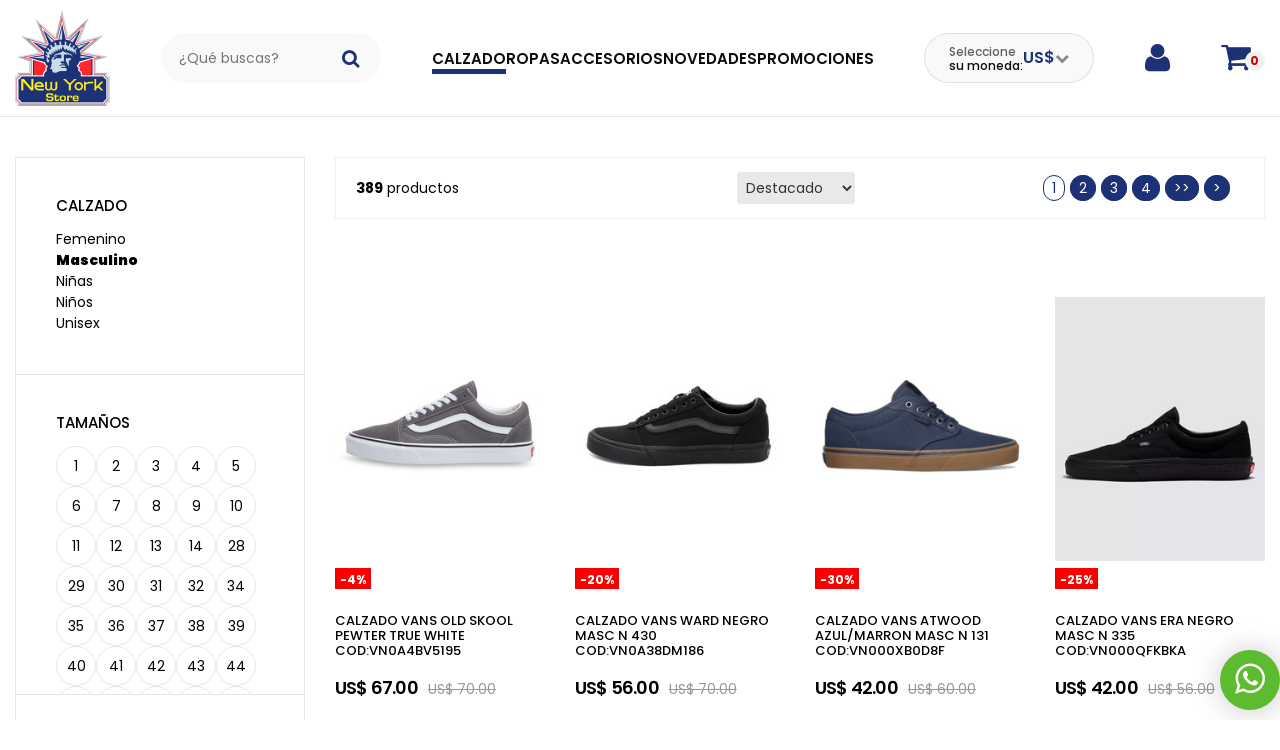

--- FILE ---
content_type: text/html; charset=utf8
request_url: https://www.newyorkstore.com.py/CategoriaId_2/Calzado/Masculino.html
body_size: 11107
content:
<!DOCTYPE html>
<html>

<head>
	<meta charset="utf-8">
	<meta name="title" content="Calzado > Masculino - New York Store en Paraguay - Tienda Online de Ropas, Accesorios y Calzados" />
	<meta name="description" content="Tenemos la mayor variedad de prendas de vestir; accesorios, remeras, calzados, prendas deportivas y casuales, masculino, relojes, pulseras, billeteras, boxer, cintos, mochilas de ciudad del este, Paraguay también tenemos una tienda online con entrega de productos en todo el territorio Paraguayo con la mayor variedad de marcas como:, Dc shoes, Caterpillar , Biotwo , Nike,  New Balance , Calvin Klein , Timberland , Diesel , Coca-Cola , Vans , Levi´s , Lacoste , Fossil , Tommy Hilfiger ,Keds , Ogio, Lec coq sportif, abercrombie,  aeropostale, affliction, american eagle, area restrita, armani exchanger, arnette, asics, bebe, banana republic, caccau, carmin, carrera, cavalera, celio, ed hardy, chistian aidigier, costa braba, denuncia, diesel, doctrine, dudalina, ellus, electri visual, ellus, emporio, enzima, fila, forum, gap, goodyear, hang loose, guess, hang loose, hollister, hugo boss, independent, skate, jockey, john john, keds,  labella mafia, la martina, lacoste, mizuno, monster, mormai, nautica, osklein patrol, penguin, polo ralph lauren, pure concep, queendom, quicksilver, rayban, republica, reserva, roxy, samsonite, santa barbara, santa cruz, sector 9 nine,  sergio k, skullcandy, sure. Tap out, timberland, toy machine, ugg, victorinox, vip, zara, nuestra tienda se llama new york store puede visitarnos en http://www.nystore.com.py/ tambien tenemos calzados, champion, championes, zapatillas, tenemos ropas americanas, ropas europeas, y de diferentes procedencias, todos nuestros productos son originales, tenemos jeans, remeras. Manga corta, y manga larga, abrigos, camperas, suéter, pantalones jeans, pantalones de tela, medias, siempre tenemos promoción, las promociones y descuento alcanzan los 50% tenemos apartir de 10% 20% 30% 40% 50% 60% de descuento en varias marcas averigüe en nuestra pagina web cuales son las promociones que están disponibles, el mejor precio lo va encontrar en New York Store, nuestra ubicación es el el shopping vendome, cuarto 4to piso, centro de ciudad del este, Alto Paraná, tambien estamos en la pagina www.comprasparaguai.com.br compras paraguai, comprasparaguai, todo en nuestra tienda esta barato, en promoción, con descuento, contamos con compra online, on-line, nuestra tienda queda frente a casa nissei, alado de centro pionner,, a dos cuadras de monalisa, cerca del shopping Barcelona, a una cuadra de la perfumería elegancia, los productos que tenemos son:
Otras de las marcas  son:
Marcas
ABERCROMBIE, Hollister, Lacoste,Tommy Hilfiger, Polo Ralph Lauren, aeropostale, abercrombie e hollister, christian audigier y ed hardy, armani exchange, victorinox, penguin, ed Hardy, affliction, christian audigier, Ellus, calvin Klein, Dudalina, la bell, mafia, caccau, Bebe, REPUBLICA, LINDA Z, DENUNCIA, JEANS.COM, reserva, monster, Osklen, minute mirth, mirai fashion, pure concept, sure, doctrine, sergio k, banana republic, jockey, vip, quicksilver, zara, patrol, american Eagle, HUGO BOSS, fórum, carmim, DIESEL, cavalera, colcci, tap out, beverly hills, guess, bainhacomarame, emporio, area restrita, enzima, biotwo, samsonite, oakley, skullcandy, nike, cancelado, levis, queendom, vans, timberland, goodyear, dc, ogio, mizuno, asics, adidas, longboard, sector 9, santa cruz, carrera, rayban, náutica, merona, u.s polo, gap, circa, roxy, ARNETTE, arne, john john, costa brava, fila, le coq sportif, Caterpillar, fossil, NEW BALANCE, coca cola, hang loose, la Martina, celio, santa barbara, mormai, electric visual, toy machine, toymachine, independent, keds, ugg, Marcas, ABERCROMBIE, Hollister, Lacoste, Tommy Hilfiger, Polo Ralph Lauren, aeropostale, abercrombie e hollister, christian audigier y ed Hardy, armani Exchange, victorinox, penguin, ed Hardy, affliction, christian audigier, Ellus, calvin Klein, Dudalina, la bella mafia, caccau, Bebe, REPUBLICA, LINDA Z, DENUNCIA, JEANS.COM, reserve, monster, Osklen, minute mirth, mirai fashion, pure concept, sure, doctrine, sergio k, banana republic, jockey, vip, quicksilver, zara, patrol, american Eagle, HUGO BOSS, fórum, carmim, DIESEL, cavalera, colcci, tap out, beverly hills, guess, bainhacomarame, emporio, area restrita, enzima, biotwo, Samsonite, oakley, skullcandy, nike, cancelado, levis, queendom, vans, timberland, goodyear, dc, ogio, mizuno, asics, adidas, longboard, sector 9, santa cruz, carrera, rayban, náutica, merona, u.s polo, gap, 
tipos de productos que tenemos: Tipo Producto, Camiseta M-C, Camiseta M-L, Camisa M-C, Camisa M-L, Vestido, Moleton, Polo, calca, bolsa, bóxer, perfume, bone, regatta, bermuda, SHORTS, MACACAO, energético, BilLetera, Carteira, sobre, pijama, pollera, sapatennis, media, SAPATILLA, toalha, bermuda de agua, cinto, camisa, regata biotwo, sunga, saia, camiseta pijama, brinquedo, pulseras, colar, mala viagem, oculos, fone, CANCELADO, luvas, cachicol, jaqueta, maleta, biscoito, colete, longboard, skate, guantes, bermudadeagua, samba cancao, conjunto, gorra de lana, bota, mochila, reloj, pantalon moleton, toy machine, remera, remera m-l, remera m-c, pantalón, pantalon jeans, campera, camisilla, calzado, chaleco, gorra, remera con cuello (polo), abrigo, limpiador de calzado, acondicionador de calzado, REMERA POLO, blazer, bufanda, macacon, ZAPATILLA
" />
	<meta name="keywords" content="Vans, Vans Paraguay, Vans PY, Vans Ciudad del Este, Ciudad del Este, CDE, Converse, Converse Paraguay, Nike, Calzados, Calzado, Ropas, NyStore, new york store, shopping jardin, ropas, roupas, vans, converse, old skool, knu skool, adidas, ultrarange, Adidas, reebok, Campus, 9060, New Balance, Air Force, Samba," />
	<meta name="language" content="pt-br" />
	<meta name="author" content="Egondola" />
	<meta name="robots" content="ALL" />
	<meta name="doc-class" content="completed" />
	<meta name="distribution" content="Global" />
	<meta property="og:title" content="Calzado > Masculino - New York Store en Paraguay - Tienda Online de Ropas, Accesorios y Calzados">
	<meta property="og:description" content="Tenemos la mayor variedad de prendas de vestir; accesorios, remeras, calzados, prendas deportivas y casuales, masculino, relojes, pulseras, billeteras, boxer, cintos, mochilas de ciudad del este, Paraguay también tenemos una tienda online con entrega de productos en todo el territorio Paraguayo con la mayor variedad de marcas como:, Dc shoes, Caterpillar , Biotwo , Nike,  New Balance , Calvin Klein , Timberland , Diesel , Coca-Cola , Vans , Levi´s , Lacoste , Fossil , Tommy Hilfiger ,Keds , Ogio, Lec coq sportif, abercrombie,  aeropostale, affliction, american eagle, area restrita, armani exchanger, arnette, asics, bebe, banana republic, caccau, carmin, carrera, cavalera, celio, ed hardy, chistian aidigier, costa braba, denuncia, diesel, doctrine, dudalina, ellus, electri visual, ellus, emporio, enzima, fila, forum, gap, goodyear, hang loose, guess, hang loose, hollister, hugo boss, independent, skate, jockey, john john, keds,  labella mafia, la martina, lacoste, mizuno, monster, mormai, nautica, osklein patrol, penguin, polo ralph lauren, pure concep, queendom, quicksilver, rayban, republica, reserva, roxy, samsonite, santa barbara, santa cruz, sector 9 nine,  sergio k, skullcandy, sure. Tap out, timberland, toy machine, ugg, victorinox, vip, zara, nuestra tienda se llama new york store puede visitarnos en http://www.nystore.com.py/ tambien tenemos calzados, champion, championes, zapatillas, tenemos ropas americanas, ropas europeas, y de diferentes procedencias, todos nuestros productos son originales, tenemos jeans, remeras. Manga corta, y manga larga, abrigos, camperas, suéter, pantalones jeans, pantalones de tela, medias, siempre tenemos promoción, las promociones y descuento alcanzan los 50% tenemos apartir de 10% 20% 30% 40% 50% 60% de descuento en varias marcas averigüe en nuestra pagina web cuales son las promociones que están disponibles, el mejor precio lo va encontrar en New York Store, nuestra ubicación es el el shopping vendome, cuarto 4to piso, centro de ciudad del este, Alto Paraná, tambien estamos en la pagina www.comprasparaguai.com.br compras paraguai, comprasparaguai, todo en nuestra tienda esta barato, en promoción, con descuento, contamos con compra online, on-line, nuestra tienda queda frente a casa nissei, alado de centro pionner,, a dos cuadras de monalisa, cerca del shopping Barcelona, a una cuadra de la perfumería elegancia, los productos que tenemos son:
Otras de las marcas  son:
Marcas
ABERCROMBIE, Hollister, Lacoste,Tommy Hilfiger, Polo Ralph Lauren, aeropostale, abercrombie e hollister, christian audigier y ed hardy, armani exchange, victorinox, penguin, ed Hardy, affliction, christian audigier, Ellus, calvin Klein, Dudalina, la bell, mafia, caccau, Bebe, REPUBLICA, LINDA Z, DENUNCIA, JEANS.COM, reserva, monster, Osklen, minute mirth, mirai fashion, pure concept, sure, doctrine, sergio k, banana republic, jockey, vip, quicksilver, zara, patrol, american Eagle, HUGO BOSS, fórum, carmim, DIESEL, cavalera, colcci, tap out, beverly hills, guess, bainhacomarame, emporio, area restrita, enzima, biotwo, samsonite, oakley, skullcandy, nike, cancelado, levis, queendom, vans, timberland, goodyear, dc, ogio, mizuno, asics, adidas, longboard, sector 9, santa cruz, carrera, rayban, náutica, merona, u.s polo, gap, circa, roxy, ARNETTE, arne, john john, costa brava, fila, le coq sportif, Caterpillar, fossil, NEW BALANCE, coca cola, hang loose, la Martina, celio, santa barbara, mormai, electric visual, toy machine, toymachine, independent, keds, ugg, Marcas, ABERCROMBIE, Hollister, Lacoste, Tommy Hilfiger, Polo Ralph Lauren, aeropostale, abercrombie e hollister, christian audigier y ed Hardy, armani Exchange, victorinox, penguin, ed Hardy, affliction, christian audigier, Ellus, calvin Klein, Dudalina, la bella mafia, caccau, Bebe, REPUBLICA, LINDA Z, DENUNCIA, JEANS.COM, reserve, monster, Osklen, minute mirth, mirai fashion, pure concept, sure, doctrine, sergio k, banana republic, jockey, vip, quicksilver, zara, patrol, american Eagle, HUGO BOSS, fórum, carmim, DIESEL, cavalera, colcci, tap out, beverly hills, guess, bainhacomarame, emporio, area restrita, enzima, biotwo, Samsonite, oakley, skullcandy, nike, cancelado, levis, queendom, vans, timberland, goodyear, dc, ogio, mizuno, asics, adidas, longboard, sector 9, santa cruz, carrera, rayban, náutica, merona, u.s polo, gap, 
tipos de productos que tenemos: Tipo Producto, Camiseta M-C, Camiseta M-L, Camisa M-C, Camisa M-L, Vestido, Moleton, Polo, calca, bolsa, bóxer, perfume, bone, regatta, bermuda, SHORTS, MACACAO, energético, BilLetera, Carteira, sobre, pijama, pollera, sapatennis, media, SAPATILLA, toalha, bermuda de agua, cinto, camisa, regata biotwo, sunga, saia, camiseta pijama, brinquedo, pulseras, colar, mala viagem, oculos, fone, CANCELADO, luvas, cachicol, jaqueta, maleta, biscoito, colete, longboard, skate, guantes, bermudadeagua, samba cancao, conjunto, gorra de lana, bota, mochila, reloj, pantalon moleton, toy machine, remera, remera m-l, remera m-c, pantalón, pantalon jeans, campera, camisilla, calzado, chaleco, gorra, remera con cuello (polo), abrigo, limpiador de calzado, acondicionador de calzado, REMERA POLO, blazer, bufanda, macacon, ZAPATILLA
">
		<base href="https://www.newyorkstore.com.py" />
	<title>
		Calzado > Masculino - New York Store en Paraguay - Tienda Online de Ropas, Accesorios y Calzados	</title>
		<meta name="viewport" content="width=device-width, initial-scale=1.0">
	<meta name="facebook-domain-verification" content="riw692p4l7get8ot5ajc0ttolmmgdi" />
	<link rel="apple-touch-icon" sizes="16x16" href="img/favicon/16x16.png">
	<link rel="apple-touch-icon" sizes="24x24" href="img/favicon/24x24.png">
	<link rel="apple-touch-icon" sizes="32x32" href="img/favicon/32x32.png">
	<link rel="apple-touch-icon" sizes="48x48" href="img/favicon/48x48.png">
	<link rel="icon" type="image/png" sizes="16x16" href="img/favicon/16x16.png">
	<link rel="icon" type="image/png" sizes="24x24" href="img/favicon/24x24.png">
	<link rel="icon" type="image/png" sizes="32x32" href="img/favicon/32x32.png">
	<link rel="icon" type="image/png" sizes="48x48" href="img/favicon/48x48.png">

	<link href="https://fonts.googleapis.com/css?family=Roboto:400,700,900" rel="stylesheet">
	<link href="css/bootstrap/3.3.7/css/bootstrap.min.css?v=1" rel="stylesheet">
	<link href="assets/css/bootstrap-grid-flexbox/dist/css/bootstrap-grid-flexbox.min.css" rel="stylesheet">
	<link href="css/font-awesome/css/font-awesome.min.css" rel="stylesheet" />
	<link href="css/ionicons.css" rel="stylesheet">
	<link href="css/responsiveslides.css" rel="stylesheet">
	<link href="css/owl.carousel.css" rel="stylesheet">
	<link href="css/jquery.fancybox.css?v=2.1.5" rel="stylesheet" media="screen" />
	<link href="css/accordion.responsive.css" rel="stylesheet" />
	<link href="css/easyzoom.css" rel="stylesheet" />
	<link href="css/overlay.css" rel="stylesheet">
	<link href="css/autocomplete.css" rel="stylesheet">
	<link href="css/pgwslider.css" rel="stylesheet">
	<link href="css/menuzord.css?ver=1716900686" rel="stylesheet">
	<link href="css/styles.css?ver=1721078483" rel="stylesheet">

	<!-- Dependencies -->
	<link rel="stylesheet" href="assets/libs/swiper/swiper-bundle.min.css">
	<link href="css/egondola.min.css?ver=1721079554" rel="stylesheet">

	<script src="js/jquery.min.js"></script>
	<script src="js/bootstrap.min.js"></script>
	<script src="js/menuzord.min.js"></script>
	<script src="js/responsiveslides.min.js"></script>
	<script src="js/owl.carousel.min.js"></script>
	<script src="js/jquery.fancybox.pack.js"></script>
	<script src="js/easyzoom.js"></script>
	<script src="js/jquery.mask.min.js"></script>
	<script src="js/jquery.overlay.js"></script>
	<script src="js/jquery.autocomplete.min.js"></script>
	<script src="js/instafeed.min.js"></script>
	<script src="js/pgwslider.min.js  "></script>
	<script src="js/__functions.js"></script>

	<!-- Dependencies -->
	<script src="assets/libs/swiper/swiper-bundle.min.js"></script>
	<script src="assets/js/egongola.js?ver=1716900768"></script>

	<script>
		$(document).ready(function() {
			$('#cidad').autocomplete({
				serviceUrl: '/_buscacidadepy.php'
				//onSelect: function (suggestion) {
				//	alert('You selected: ' + suggestion.value + ', ' + suggestion.data);
				//}    		 
			});

			$('#qytopo').autocomplete({
				serviceUrl: '/_busca_autocomplete.php',
				onSelect: function(suggestion) {
					document.location.href = suggestion.url;
				},
				formatResult: function(suggestion, currentValue) {
					var img = '<div class="fotoimg"><img src="' + suggestion.img + '"></div>';
					var txt = '<div class="titulo">' + suggestion.value.replace(new RegExp(currentValue, "gi"), "<strong>" + currentValue.toUpperCase() + "</strong>") + '</div>';
					var cat = "<span>" + suggestion.categoria + "</span>";
					return img + txt + cat;
				}
			});

		});
	</script>
	<!--[if IE 8]>
      <link href="css/ie8.css" rel="stylesheet" type="text/css" />
  <![endif]-->

	<!-- Facebook Pixel Code -->
	<script>
		! function(f, b, e, v, n, t, s) {
			if (f.fbq) return;
			n = f.fbq = function() {
				n.callMethod ?
					n.callMethod.apply(n, arguments) : n.queue.push(arguments)
			};
			if (!f._fbq) f._fbq = n;
			n.push = n;
			n.loaded = !0;
			n.version = '2.0';
			n.queue = [];
			t = b.createElement(e);
			t.async = !0;
			t.src = v;
			s = b.getElementsByTagName(e)[0];
			s.parentNode.insertBefore(t, s)
		}(window, document, 'script',
			'https://connect.facebook.net/en_US/fbevents.js');
		fbq('init', '335085764337719');
		fbq('track', 'PageView');
															</script>
	<noscript><img height="1" width="1" src="https://www.facebook.com/tr?id=335085764337719&ev=PageView&noscript=1" /></noscript>
	<!-- End Facebook Pixel Code -->

</head>

<body>
	<header>
		<!-- nav mobile -->
		<div class="nav-mobile">
    <div class="wrapper">
        <div class="logo">
            <a href="/"><img src="img/logo.png" class="logo-nav-mobile" alt=""></a>
        </div>

        <div class="nav">
            <div class="menu-conta">
                                    <a href="login" title="Registrate Ingres&aacute;"><i class="fa fa-user"></i></a>
                            </div>

            <div class="menu-cart">
                <a href="meu-carrinho" title="Carrinho"><i class="fa fa-shopping-cart"></i></a>
            </div>

            <div class="menu-btn">
                <a class="btn-open" href="javascript:void(0)" title="Navegación"></a>
            </div>
        </div>
    </div>

	<div class="accordion acc-padd">
		<form method="get" name="formbusca" id="formbusca" action="/busca" class="search-mobile">
            <div class="search-box search-box-header">
                <div class="search-field">
                    <input type="text" placeholder="¿Que buscas?" name="qy" value="">
                </div>
                <div class="search-btn">
                    <button><i class="fa fa-search"></i></button>
                </div>
            </div>
        </form>
	</div>

	<div class="overlay">
		<div class="menu">


			<a href="/"><img src="img/logo.png" class="logo-inside" alt=""></a>

							<div class="accordion acc-padd">
					<h1 class="accordion--toggle">Calzado</h1>
											<div class="accordion--body">
							<ul class="list-hamb-menu">
																	<li><a href="/CategoriaId_2/Calzado/Masculino.html">Masculino</a></li>
																	<li><a href="/CategoriaId_3/Calzado/Femenino.html">Femenino</a></li>
																	<li><a href="/CategoriaId_58/Calzado/NiUos.html">Niños</a></li>
																	<li><a href="/CategoriaId_68/Calzado/NiUas.html">Niñas</a></li>
																	<li><a href="/CategoriaId_103/Calzado/Unisex.html">Unisex</a></li>
															</ul>
						</div>
									</div>
							<div class="accordion acc-padd">
					<h1 class="accordion--toggle">Accesorios</h1>
											<div class="accordion--body">
							<ul class="list-hamb-menu">
																	<li><a href="/CategoriaId_7/Accesorios/Mochilas.html">Mochilas</a></li>
																	<li><a href="/CategoriaId_17/Accesorios/Pulseras.html">Pulseras</a></li>
																	<li><a href="/CategoriaId_26/Accesorios/Limpiador-De-Calzados.html">Limpiador de calzados</a></li>
																	<li><a href="/CategoriaId_35/Accesorios/Billeteras.html">Billeteras</a></li>
																	<li><a href="/CategoriaId_36/Accesorios/Cintos.html">Cintos</a></li>
																	<li><a href="/CategoriaId_51/Accesorios/Lentes.html">Lentes</a></li>
																	<li><a href="/CategoriaId_55/Accesorios/Medias.html">Medias</a></li>
																	<li><a href="/CategoriaId_69/Accesorios/Gorro.html">Gorro</a></li>
																	<li><a href="/CategoriaId_70/Accesorios/Gorra.html">Gorra</a></li>
																	<li><a href="/CategoriaId_71/Accesorios/Sombrero.html">Sombrero</a></li>
																	<li><a href="/CategoriaId_100/Accesorios/Cordones.html">Cordones</a></li>
																	<li><a href="/CategoriaId_102/Accesorios/Llaveros.html">Llaveros</a></li>
															</ul>
						</div>
									</div>
							<div class="accordion acc-padd">
					<h1 class="accordion--toggle">Ropas</h1>
											<div class="accordion--body">
							<ul class="list-hamb-menu">
																	<li><a href="/CategoriaId_19/Ropas/Camperas.html">Camperas</a></li>
																	<li><a href="/CategoriaId_21/Ropas/Remeras.html">Remeras</a></li>
																	<li><a href="/CategoriaId_29/Ropas/Bermudas.html">Bermudas</a></li>
																	<li><a href="/CategoriaId_32/Ropas/Camisas.html">Camisas</a></li>
																	<li><a href="/CategoriaId_38/Ropas/Camisilla.html">Camisilla</a></li>
																	<li><a href="/CategoriaId_40/Ropas/Polo.html">Polo</a></li>
																	<li><a href="/CategoriaId_41/Ropas/Pantalones.html">Pantalones</a></li>
																	<li><a href="/CategoriaId_43/Ropas/Jeans.html">Jeans</a></li>
																	<li><a href="/CategoriaId_61/Ropas/Sueter.html">Sueter</a></li>
																	<li><a href="/CategoriaId_63/Ropas/Chaleco.html">Chaleco</a></li>
																	<li><a href="/CategoriaId_67/Ropas/Jogger.html">Jogger</a></li>
																	<li><a href="/CategoriaId_75/Ropas/Bermudas-De-Playa.html">Bermudas de playa</a></li>
																	<li><a href="/CategoriaId_101/Ropas/Conjuntos.html">Conjuntos</a></li>
															</ul>
						</div>
									</div>
			
			<div class="accordion acc-padd">
				<h1 class="accordion--toggle--no"><a href="novedades" target="_blank">Novedades</a></h1>
			</div>

			<div class="accordion acc-padd">
				<h1 class="accordion--toggle--no"><a href="/Promociones" style="color:#ff3940;text-shadow: 1px 1px 2px white, 0 0 1em red, 0 0 0.2em blue;">Promociones</a></h1>
			</div>

			<div class="accordion acc-padd">
				<h1 class="accordion--toggle--no"><a href="la-empresa">La Empresa</a></h1>
			</div>

			<div class="accordion acc-padd">
				<h1 class="accordion--toggle--no"><a href="blog">Blog</a></h1>
			</div>

			<div class="accordion acc-padd">
				<h1 class="accordion--toggle--no"><a href="tiendas">Tiendas</a></h1>
			</div>

			<div class="accordion acc-padd">
				<h1 class="accordion--toggle--no"><a href="asistencia/">Atendimento</a></h1>
			</div>
			<hr>


			<div class="accordion acc-padd">
				<div class="change-coin" data-toggle="modal" data-target="#changeCoin" style="margin-bottom: 20px;">
					<div class="text">
						<span class="text-secondary">Seleccione</span>
						<p>su moneda:</p>
					</div>
					<div class="coin" data-coin="US$">
						<span>US$</span>
					</div>
					<div id="icon">
						<i class="fa fa-chevron-down"></i>
					</div>
				</div>

				
							</div>
			

			<div class="accordion acc-user">
									<div class="accordion acc-padd">
						<h1 class="accordion--toggle--no"><a href="login" title="Mi Registro" class="effect"><i class="fa fa-user"></i> Mi Registro</i></a></h1>
												<h1 class="accordion--toggle--no"><a href="meu-carrinho" title="Carrito" class="effect"><i class="fa fa-shopping-cart"></i> Carrito</a></h1>
					</div>
							</div>



			<div class="accordion accordion-infos">
				<a href="http://api.whatsapp.com/send?l=es&amp;phone=595972222220" target="_blank"><i class="fa fa-whatsapp"></i> +595972222220</a> | <a href="mailto:new-yorkstore@hotmail.com">new-yorkstore@hotmail.com</a><br>Shopping Jardin, 1er Piso, 1<br>Centro - Ciudad Del Este, PY				<br>
				<br>
									<a href="https://www.facebook.com/nystore" target="_blank" class="effect">
						<span class="fa-stack fa-lg">
							<i class="fa fa-circle fa-stack-2x"></i>
							<i class="fa fa-facebook fa-stack-1x fa-inverse"></i>
						</span>
					</a>&nbsp;
													<a href="https://instagram.com/nystorecde/" target="_blank" class="effect">
						<span class="fa-stack fa-lg">
							<i class="fa fa-circle fa-stack-2x"></i>
							<i class="fa fa-instagram fa-stack-1x fa-inverse"></i>
						</span>
					</a>&nbsp;
													<a href="https://www.youtube.com/channel/UCEIHTkuTMZuUNPLdOjCCAjQ" target="_blank" class="effect">
						<span class="fa-stack fa-lg">
							<i class="fa fa-circle fa-stack-2x"></i>
							<i class="fa fa-youtube-play fa-stack-1x fa-inverse"></i>
						</span>
					</a>
							</div>
		</div>
	</div>
</div>		<!-- /nav mobile -->

		<div id="nav-fixed">
			<div class="main">
    <div class="container">
        <div class="wrapper">
            <div class="logo">
                <a href="/" title="Calzado > Masculino - New York Store en Paraguay - Tienda Online de Ropas, Accesorios y Calzados">
                    <img src="img/logo.png" class="img-responsive" alt="Calzado > Masculino - New York Store en Paraguay - Tienda Online de Ropas, Accesorios y Calzados">
                </a>
            </div>

            <div class="search">
                <form method="get" name="formbusca" id="formbusca" action="/busca">
                    <div class="search-box search-box-header">
                        <div class="search-field">
                            <input type="text" placeholder="¿Qué buscas?" class="autobusca" name="qy" value="">
                        </div>

                        <div class="search-btn">
                            <button><i class="fa fa-search fa-lg"></i></button>
                        </div>
                    </div>
                </form>
            </div>

            <div class="menu">
                <nav>
                    <ul>
                                            <li>
                            <a href="/CategoriaId_1/Calzado.html" class="active">Calzado</a>
                        </li>
                                                <li>
                            <a href="/CategoriaId_47/Ropas.html" class="">Ropas</a>
                        </li>
                                                <li>
                            <a href="/CategoriaId_25/Accesorios.html" class="">Accesorios</a>
                        </li>
                                                <li><a href="/novedades">Novedades</a></li>

						<li><a href="/Promociones">Promociones</a></li>
                    </ul>
                </nav>
            </div>

            <div class="change-coin" data-toggle="modal" data-target="#changeCoin">
                <div class="text">
                    <span class="text-secondary">Seleccione</span>
                    <p>su moneda:</p>
                </div>
                <div class="coin" data-coin="US$">
                    <span>US$</span>
                </div>
                <div id="icon">
                    <i class="fa fa-chevron-down"></i>
                </div>
            </div>

            <div class="user-box">
                <a href="painel-de-controle/meus-pedidos">
                    <i class="fa fa-solid fa-user fa-lg icon"></i>
                </a>
            </div>

            <div class="cart cart-box listacarrinho">
                <a href="meu-carrinho">
                    <i class="fa fa-shopping-cart fa-lg icon"></i>
                    <div class="count">0</div>                </a>
            </div>
        </div>
    </div>
</div>		</div>

		<!-- Header -->
		<div class="header-main hidden-sm hidden-xs">
			<!-- Logo, Search and Cart -->
			<div class="main">
    <div class="container">
        <div class="wrapper">
            <div class="logo">
                <a href="/" title="Calzado > Masculino - New York Store en Paraguay - Tienda Online de Ropas, Accesorios y Calzados">
                    <img src="img/logo.png" class="img-responsive" alt="Calzado > Masculino - New York Store en Paraguay - Tienda Online de Ropas, Accesorios y Calzados">
                </a>
            </div>

            <div class="search">
                <form method="get" name="formbusca" id="formbusca" action="/busca">
                    <div class="search-box search-box-header">
                        <div class="search-field">
                            <input type="text" placeholder="¿Qué buscas?" class="autobusca" name="qy" value="">
                        </div>

                        <div class="search-btn">
                            <button><i class="fa fa-search fa-lg"></i></button>
                        </div>
                    </div>
                </form>
            </div>

            <div class="menu">
                <nav>
                    <ul>
                                            <li>
                            <a href="/CategoriaId_1/Calzado.html" class="active">Calzado</a>
                        </li>
                                                <li>
                            <a href="/CategoriaId_47/Ropas.html" class="">Ropas</a>
                        </li>
                                                <li>
                            <a href="/CategoriaId_25/Accesorios.html" class="">Accesorios</a>
                        </li>
                                                <li><a href="/novedades">Novedades</a></li>

						<li><a href="/Promociones">Promociones</a></li>
                    </ul>
                </nav>
            </div>

            <div class="change-coin" data-toggle="modal" data-target="#changeCoin">
                <div class="text">
                    <span class="text-secondary">Seleccione</span>
                    <p>su moneda:</p>
                </div>
                <div class="coin" data-coin="US$">
                    <span>US$</span>
                </div>
                <div id="icon">
                    <i class="fa fa-chevron-down"></i>
                </div>
            </div>

            <div class="user-box">
                <a href="painel-de-controle/meus-pedidos">
                    <i class="fa fa-solid fa-user fa-lg icon"></i>
                </a>
            </div>

            <div class="cart cart-box listacarrinho">
                <a href="meu-carrinho">
                    <i class="fa fa-shopping-cart fa-lg icon"></i>
                    <div class="count">0</div>                </a>
            </div>
        </div>
    </div>
</div>		</div>
	

		<!-- Modal -->
		<div class="modal fade" id="changeCoin" tabindex="-1" role="dialog" aria-labelledby="changeCoinLabel" aria-hidden="true">
			<div class="modal-dialog modal-dialog-centered" role="document">
				<div class="modal-content">
					<div class="modal-header">
						<h5 class="modal-title" id="changeCoinLabel">Seleccione su moneda</h5>
						<button type="button" class="close" data-dismiss="modal" aria-label="Close">
						<span aria-hidden="true">&times;</span>
						</button>
					</div>
					<div class="modal-body">
						<ul class="coin-select-modal">
							<li>
								<a href="/?setmoeda=brl">R$ - Real</a>
							</li>
							<li>
								<a href="/?setmoeda=pyg">G$ - Guarani</a>
							</li>
							<li>
								<a href="/?setmoeda=usd">$ - Dólar</a>
							</li>
						</ul>
					</div>
				</div>
			</div>
		</div>
	</header>

	<!-- section-container -->
	<main class="section-container">
<section class="container">
	<div class="body-content">
		<div class="row">
			<div class="col-sm-4 col-md-3">
				    <div class="side-collapse">
      <a id="btn-toggle"><i class="fa fa-filter"></i> Mostrar Filtros</a>
    </div> 

	<div class="hidden-mobile hidden-tablet">
		<div class="_filters products">
        <div class="filter categories">
        <h2>Calzado</h2>
        <ul>
                        <li class=" ">
                <a href="/CategoriaId_3/Calzado/Femenino.html">Femenino</a>
            </li>
                        <li class="menusel ">
                <a href="/CategoriaId_2/Calzado/Masculino.html">Masculino</a>
            </li>
                        <li class=" ">
                <a href="/CategoriaId_68/Calzado/NiUas.html">Niñas</a>
            </li>
                        <li class=" ">
                <a href="/CategoriaId_58/Calzado/NiUos.html">Niños</a>
            </li>
                        <li class=" ">
                <a href="/CategoriaId_103/Calzado/Unisex.html">Unisex</a>
            </li>
                    </ul>
    </div>
    
    <div class="filter variations">
        <h2>Tamaños</h2>
        <ul>
                        <li>
                <a href="/CategoriaId_2,,,,,,,1/Calzado/Masculino.html" class="circle "><div>1</div></a>
            </li>
                        <li>
                <a href="/CategoriaId_2,,,,,,,2/Calzado/Masculino.html" class="circle "><div>2</div></a>
            </li>
                        <li>
                <a href="/CategoriaId_2,,,,,,,3/Calzado/Masculino.html" class="circle "><div>3</div></a>
            </li>
                        <li>
                <a href="/CategoriaId_2,,,,,,,4/Calzado/Masculino.html" class="circle "><div>4</div></a>
            </li>
                        <li>
                <a href="/CategoriaId_2,,,,,,,5/Calzado/Masculino.html" class="circle "><div>5</div></a>
            </li>
                        <li>
                <a href="/CategoriaId_2,,,,,,,6/Calzado/Masculino.html" class="circle "><div>6</div></a>
            </li>
                        <li>
                <a href="/CategoriaId_2,,,,,,,7/Calzado/Masculino.html" class="circle "><div>7</div></a>
            </li>
                        <li>
                <a href="/CategoriaId_2,,,,,,,8/Calzado/Masculino.html" class="circle "><div>8</div></a>
            </li>
                        <li>
                <a href="/CategoriaId_2,,,,,,,9/Calzado/Masculino.html" class="circle "><div>9</div></a>
            </li>
                        <li>
                <a href="/CategoriaId_2,,,,,,,10/Calzado/Masculino.html" class="circle "><div>10</div></a>
            </li>
                        <li>
                <a href="/CategoriaId_2,,,,,,,11/Calzado/Masculino.html" class="circle "><div>11</div></a>
            </li>
                        <li>
                <a href="/CategoriaId_2,,,,,,,12/Calzado/Masculino.html" class="circle "><div>12</div></a>
            </li>
                        <li>
                <a href="/CategoriaId_2,,,,,,,13/Calzado/Masculino.html" class="circle "><div>13</div></a>
            </li>
                        <li>
                <a href="/CategoriaId_2,,,,,,,14/Calzado/Masculino.html" class="circle "><div>14</div></a>
            </li>
                        <li>
                <a href="/CategoriaId_2,,,,,,,28/Calzado/Masculino.html" class="circle "><div>28</div></a>
            </li>
                        <li>
                <a href="/CategoriaId_2,,,,,,,29/Calzado/Masculino.html" class="circle "><div>29</div></a>
            </li>
                        <li>
                <a href="/CategoriaId_2,,,,,,,30/Calzado/Masculino.html" class="circle "><div>30</div></a>
            </li>
                        <li>
                <a href="/CategoriaId_2,,,,,,,31/Calzado/Masculino.html" class="circle "><div>31</div></a>
            </li>
                        <li>
                <a href="/CategoriaId_2,,,,,,,32/Calzado/Masculino.html" class="circle "><div>32</div></a>
            </li>
                        <li>
                <a href="/CategoriaId_2,,,,,,,34/Calzado/Masculino.html" class="circle "><div>34</div></a>
            </li>
                        <li>
                <a href="/CategoriaId_2,,,,,,,35/Calzado/Masculino.html" class="circle "><div>35</div></a>
            </li>
                        <li>
                <a href="/CategoriaId_2,,,,,,,36/Calzado/Masculino.html" class="circle "><div>36</div></a>
            </li>
                        <li>
                <a href="/CategoriaId_2,,,,,,,37/Calzado/Masculino.html" class="circle "><div>37</div></a>
            </li>
                        <li>
                <a href="/CategoriaId_2,,,,,,,38/Calzado/Masculino.html" class="circle "><div>38</div></a>
            </li>
                        <li>
                <a href="/CategoriaId_2,,,,,,,39/Calzado/Masculino.html" class="circle "><div>39</div></a>
            </li>
                        <li>
                <a href="/CategoriaId_2,,,,,,,40/Calzado/Masculino.html" class="circle "><div>40</div></a>
            </li>
                        <li>
                <a href="/CategoriaId_2,,,,,,,41/Calzado/Masculino.html" class="circle "><div>41</div></a>
            </li>
                        <li>
                <a href="/CategoriaId_2,,,,,,,42/Calzado/Masculino.html" class="circle "><div>42</div></a>
            </li>
                        <li>
                <a href="/CategoriaId_2,,,,,,,43/Calzado/Masculino.html" class="circle "><div>43</div></a>
            </li>
                        <li>
                <a href="/CategoriaId_2,,,,,,,44/Calzado/Masculino.html" class="circle "><div>44</div></a>
            </li>
                        <li>
                <a href="/CategoriaId_2,,,,,,,10.5/Calzado/Masculino.html" class="circle "><div>10,5</div></a>
            </li>
                        <li>
                <a href="/CategoriaId_2,,,,,,,4.5/Calzado/Masculino.html" class="circle "><div>4,5</div></a>
            </li>
                        <li>
                <a href="/CategoriaId_2,,,,,,,5.5/Calzado/Masculino.html" class="circle "><div>5,5</div></a>
            </li>
                        <li>
                <a href="/CategoriaId_2,,,,,,,6.5/Calzado/Masculino.html" class="circle "><div>6,5</div></a>
            </li>
                        <li>
                <a href="/CategoriaId_2,,,,,,,7.5/Calzado/Masculino.html" class="circle "><div>7,5</div></a>
            </li>
                        <li>
                <a href="/CategoriaId_2,,,,,,,8.5/Calzado/Masculino.html" class="circle "><div>8,5</div></a>
            </li>
                        <li>
                <a href="/CategoriaId_2,,,,,,,9.5/Calzado/Masculino.html" class="circle "><div>9,5</div></a>
            </li>
                        <li>
                <a href="/CategoriaId_2,,,,,,,11.5/Calzado/Masculino.html" class="circle "><div>11,5</div></a>
            </li>
                        <li>
                <a href="/CategoriaId_2,,,,,,,11espacoUK/Calzado/Masculino.html" class="circle "><div>11 UK</div></a>
            </li>
                        <li>
                <a href="/CategoriaId_2,,,,,,,9espacoUK/Calzado/Masculino.html" class="circle "><div>9 UK</div></a>
            </li>
                        <li>
                <a href="/CategoriaId_2,,,,,,,8.5espacoUK/Calzado/Masculino.html" class="circle "><div>8,5 UK</div></a>
            </li>
                        <li>
                <a href="/CategoriaId_2,,,,,,,7espacoUK/Calzado/Masculino.html" class="circle "><div>7 UK</div></a>
            </li>
                        <li>
                <a href="/CategoriaId_2,,,,,,,13espacoKIDS/Calzado/Masculino.html" class="circle "><div>13 KIDS</div></a>
            </li>
                        <li>
                <a href="/CategoriaId_2,,,,,,,12espacoKIDS/Calzado/Masculino.html" class="circle "><div>12 KIDS</div></a>
            </li>
                        <li>
                <a href="/CategoriaId_2,,,,,,,11espacoKIDS/Calzado/Masculino.html" class="circle "><div>11 KIDS</div></a>
            </li>
                        <li>
                <a href="/CategoriaId_2,,,,,,,3espacoKIDS/Calzado/Masculino.html" class="circle "><div>3 KIDS</div></a>
            </li>
                        <li>
                <a href="/CategoriaId_2,,,,,,,2espacoKIDS/Calzado/Masculino.html" class="circle "><div>2 KIDS</div></a>
            </li>
                        <li>
                <a href="/CategoriaId_2,,,,,,,1espacoKIDS/Calzado/Masculino.html" class="circle "><div>1 KIDS</div></a>
            </li>
                        <li>
                <a href="/CategoriaId_2,,,,,,,13.5/Calzado/Masculino.html" class="circle "><div>13,5</div></a>
            </li>
                        <li>
                <a href="/CategoriaId_2,,,,,,,10espacoUK/Calzado/Masculino.html" class="circle "><div>10 UK</div></a>
            </li>
                    </ul>
    </div>
    
        <div class="filter variations">
        <h2>Marcas</h2>
        <ul>
                        <li>
                <a href="/CategoriaId_2,,,4/Calzado/Masculino/Vans.html" class="">Vans</a>
            </li>
                        <li>
                <a href="/CategoriaId_2,,,5/Calzado/Masculino/New-Balance.html" class="">New Balance</a>
            </li>
                        <li>
                <a href="/CategoriaId_2,,,45/Calzado/Masculino/Converse.html" class="">Converse</a>
            </li>
                        <li>
                <a href="/CategoriaId_2,,,16/Calzado/Masculino/Nike.html" class="">Nike</a>
            </li>
                        <li>
                <a href="/CategoriaId_2,,,48/Calzado/Masculino/Adidas-.html" class="">Adidas </a>
            </li>
                        <li>
                <a href="/CategoriaId_2,,,6/Calzado/Masculino/DC-SHOES.html" class="">DC SHOES</a>
            </li>
                        <li>
                <a href="/CategoriaId_2,,,74/Calzado/Masculino/Adidas-Originals.html" class="">Adidas Originals</a>
            </li>
                        <li>
                <a href="/CategoriaId_2,,,41/Calzado/Masculino/Reebok.html" class="">Reebok</a>
            </li>
                        <li>
                <a href="/CategoriaId_2,,,1/Calzado/Masculino/Timberland.html" class="">Timberland</a>
            </li>
                        <li>
                <a href="/CategoriaId_2,,,69/Calzado/Masculino/361-Degrees.html" class="">361 Degrees</a>
            </li>
                        <li>
                <a href="/CategoriaId_2,,,40/Calzado/Masculino/PUMA.html" class="">PUMA</a>
            </li>
                        <li>
                <a href="/CategoriaId_2,,,77/Calzado/Masculino/OUS.html" class="">OUS</a>
            </li>
                    </ul>
    </div>
    

        <div class="filter price">
        <h2>Precio</h2>
        <div class="price-display">
            <div class="price-min">
                <label for="min-price-input">Mínimo: US$</label>
                <input type="number" id="min-price-input" value="40" min="40" max="190">
            </div>
            
            <div class="price-max">
                <label for="max-price-input">Máximo: US$</label>
                <input type="number" id="max-price-input" value="190" min="40" max="190">
            </div>
        </div>
        <div class="slider-container">
            <input type="range" id="min-price" min="40" max="190" value="40">
            <input type="range" id="max-price" min="40" max="190" value="190">
        </div>
    </div>
    
    


    </div>	</div>
	
	<div class="_filters-mobile hidden-big-desktop hidden-small-desktop" >
		<div>
			<a href=""data-toggle="modal" data-target="#exampleModal"><i class='fa fa-filter'></i> Todos  os filtros</a>
		</div>
	</div>

	<!-- Modal -->
	<div class="modal fade" id="exampleModal" tabindex="-1" role="dialog" aria-labelledby="exampleModalLabel" aria-hidden="true">
		<div class="modal-dialog" role="document">
			<div class="modal-content">
				<div class="modal-header">
					<button type="button" class="close" data-dismiss="modal" aria-label="Close">
						<span aria-hidden="true">&times;</span>
					</button>
				</div>
				<div class="modal-body">
					<div class="_filters products">
        <div class="filter categories">
        <h2>Calzado</h2>
        <ul>
                        <li class=" ">
                <a href="/CategoriaId_3/Calzado/Femenino.html">Femenino</a>
            </li>
                        <li class="menusel ">
                <a href="/CategoriaId_2/Calzado/Masculino.html">Masculino</a>
            </li>
                        <li class=" ">
                <a href="/CategoriaId_68/Calzado/NiUas.html">Niñas</a>
            </li>
                        <li class=" ">
                <a href="/CategoriaId_58/Calzado/NiUos.html">Niños</a>
            </li>
                        <li class=" ">
                <a href="/CategoriaId_103/Calzado/Unisex.html">Unisex</a>
            </li>
                    </ul>
    </div>
    
    <div class="filter variations">
        <h2>Tamaños</h2>
        <ul>
                        <li>
                <a href="/CategoriaId_2,,,,,,,1/Calzado/Masculino.html" class="circle "><div>1</div></a>
            </li>
                        <li>
                <a href="/CategoriaId_2,,,,,,,2/Calzado/Masculino.html" class="circle "><div>2</div></a>
            </li>
                        <li>
                <a href="/CategoriaId_2,,,,,,,3/Calzado/Masculino.html" class="circle "><div>3</div></a>
            </li>
                        <li>
                <a href="/CategoriaId_2,,,,,,,4/Calzado/Masculino.html" class="circle "><div>4</div></a>
            </li>
                        <li>
                <a href="/CategoriaId_2,,,,,,,5/Calzado/Masculino.html" class="circle "><div>5</div></a>
            </li>
                        <li>
                <a href="/CategoriaId_2,,,,,,,6/Calzado/Masculino.html" class="circle "><div>6</div></a>
            </li>
                        <li>
                <a href="/CategoriaId_2,,,,,,,7/Calzado/Masculino.html" class="circle "><div>7</div></a>
            </li>
                        <li>
                <a href="/CategoriaId_2,,,,,,,8/Calzado/Masculino.html" class="circle "><div>8</div></a>
            </li>
                        <li>
                <a href="/CategoriaId_2,,,,,,,9/Calzado/Masculino.html" class="circle "><div>9</div></a>
            </li>
                        <li>
                <a href="/CategoriaId_2,,,,,,,10/Calzado/Masculino.html" class="circle "><div>10</div></a>
            </li>
                        <li>
                <a href="/CategoriaId_2,,,,,,,11/Calzado/Masculino.html" class="circle "><div>11</div></a>
            </li>
                        <li>
                <a href="/CategoriaId_2,,,,,,,12/Calzado/Masculino.html" class="circle "><div>12</div></a>
            </li>
                        <li>
                <a href="/CategoriaId_2,,,,,,,13/Calzado/Masculino.html" class="circle "><div>13</div></a>
            </li>
                        <li>
                <a href="/CategoriaId_2,,,,,,,14/Calzado/Masculino.html" class="circle "><div>14</div></a>
            </li>
                        <li>
                <a href="/CategoriaId_2,,,,,,,28/Calzado/Masculino.html" class="circle "><div>28</div></a>
            </li>
                        <li>
                <a href="/CategoriaId_2,,,,,,,29/Calzado/Masculino.html" class="circle "><div>29</div></a>
            </li>
                        <li>
                <a href="/CategoriaId_2,,,,,,,30/Calzado/Masculino.html" class="circle "><div>30</div></a>
            </li>
                        <li>
                <a href="/CategoriaId_2,,,,,,,31/Calzado/Masculino.html" class="circle "><div>31</div></a>
            </li>
                        <li>
                <a href="/CategoriaId_2,,,,,,,32/Calzado/Masculino.html" class="circle "><div>32</div></a>
            </li>
                        <li>
                <a href="/CategoriaId_2,,,,,,,34/Calzado/Masculino.html" class="circle "><div>34</div></a>
            </li>
                        <li>
                <a href="/CategoriaId_2,,,,,,,35/Calzado/Masculino.html" class="circle "><div>35</div></a>
            </li>
                        <li>
                <a href="/CategoriaId_2,,,,,,,36/Calzado/Masculino.html" class="circle "><div>36</div></a>
            </li>
                        <li>
                <a href="/CategoriaId_2,,,,,,,37/Calzado/Masculino.html" class="circle "><div>37</div></a>
            </li>
                        <li>
                <a href="/CategoriaId_2,,,,,,,38/Calzado/Masculino.html" class="circle "><div>38</div></a>
            </li>
                        <li>
                <a href="/CategoriaId_2,,,,,,,39/Calzado/Masculino.html" class="circle "><div>39</div></a>
            </li>
                        <li>
                <a href="/CategoriaId_2,,,,,,,40/Calzado/Masculino.html" class="circle "><div>40</div></a>
            </li>
                        <li>
                <a href="/CategoriaId_2,,,,,,,41/Calzado/Masculino.html" class="circle "><div>41</div></a>
            </li>
                        <li>
                <a href="/CategoriaId_2,,,,,,,42/Calzado/Masculino.html" class="circle "><div>42</div></a>
            </li>
                        <li>
                <a href="/CategoriaId_2,,,,,,,43/Calzado/Masculino.html" class="circle "><div>43</div></a>
            </li>
                        <li>
                <a href="/CategoriaId_2,,,,,,,44/Calzado/Masculino.html" class="circle "><div>44</div></a>
            </li>
                        <li>
                <a href="/CategoriaId_2,,,,,,,10.5/Calzado/Masculino.html" class="circle "><div>10,5</div></a>
            </li>
                        <li>
                <a href="/CategoriaId_2,,,,,,,4.5/Calzado/Masculino.html" class="circle "><div>4,5</div></a>
            </li>
                        <li>
                <a href="/CategoriaId_2,,,,,,,5.5/Calzado/Masculino.html" class="circle "><div>5,5</div></a>
            </li>
                        <li>
                <a href="/CategoriaId_2,,,,,,,6.5/Calzado/Masculino.html" class="circle "><div>6,5</div></a>
            </li>
                        <li>
                <a href="/CategoriaId_2,,,,,,,7.5/Calzado/Masculino.html" class="circle "><div>7,5</div></a>
            </li>
                        <li>
                <a href="/CategoriaId_2,,,,,,,8.5/Calzado/Masculino.html" class="circle "><div>8,5</div></a>
            </li>
                        <li>
                <a href="/CategoriaId_2,,,,,,,9.5/Calzado/Masculino.html" class="circle "><div>9,5</div></a>
            </li>
                        <li>
                <a href="/CategoriaId_2,,,,,,,11.5/Calzado/Masculino.html" class="circle "><div>11,5</div></a>
            </li>
                        <li>
                <a href="/CategoriaId_2,,,,,,,11espacoUK/Calzado/Masculino.html" class="circle "><div>11 UK</div></a>
            </li>
                        <li>
                <a href="/CategoriaId_2,,,,,,,9espacoUK/Calzado/Masculino.html" class="circle "><div>9 UK</div></a>
            </li>
                        <li>
                <a href="/CategoriaId_2,,,,,,,8.5espacoUK/Calzado/Masculino.html" class="circle "><div>8,5 UK</div></a>
            </li>
                        <li>
                <a href="/CategoriaId_2,,,,,,,7espacoUK/Calzado/Masculino.html" class="circle "><div>7 UK</div></a>
            </li>
                        <li>
                <a href="/CategoriaId_2,,,,,,,13espacoKIDS/Calzado/Masculino.html" class="circle "><div>13 KIDS</div></a>
            </li>
                        <li>
                <a href="/CategoriaId_2,,,,,,,12espacoKIDS/Calzado/Masculino.html" class="circle "><div>12 KIDS</div></a>
            </li>
                        <li>
                <a href="/CategoriaId_2,,,,,,,11espacoKIDS/Calzado/Masculino.html" class="circle "><div>11 KIDS</div></a>
            </li>
                        <li>
                <a href="/CategoriaId_2,,,,,,,3espacoKIDS/Calzado/Masculino.html" class="circle "><div>3 KIDS</div></a>
            </li>
                        <li>
                <a href="/CategoriaId_2,,,,,,,2espacoKIDS/Calzado/Masculino.html" class="circle "><div>2 KIDS</div></a>
            </li>
                        <li>
                <a href="/CategoriaId_2,,,,,,,1espacoKIDS/Calzado/Masculino.html" class="circle "><div>1 KIDS</div></a>
            </li>
                        <li>
                <a href="/CategoriaId_2,,,,,,,13.5/Calzado/Masculino.html" class="circle "><div>13,5</div></a>
            </li>
                        <li>
                <a href="/CategoriaId_2,,,,,,,10espacoUK/Calzado/Masculino.html" class="circle "><div>10 UK</div></a>
            </li>
                    </ul>
    </div>
    
        <div class="filter variations">
        <h2>Marcas</h2>
        <ul>
                        <li>
                <a href="/CategoriaId_2,,,4/Calzado/Masculino/Vans.html" class="">Vans</a>
            </li>
                        <li>
                <a href="/CategoriaId_2,,,5/Calzado/Masculino/New-Balance.html" class="">New Balance</a>
            </li>
                        <li>
                <a href="/CategoriaId_2,,,45/Calzado/Masculino/Converse.html" class="">Converse</a>
            </li>
                        <li>
                <a href="/CategoriaId_2,,,16/Calzado/Masculino/Nike.html" class="">Nike</a>
            </li>
                        <li>
                <a href="/CategoriaId_2,,,48/Calzado/Masculino/Adidas-.html" class="">Adidas </a>
            </li>
                        <li>
                <a href="/CategoriaId_2,,,6/Calzado/Masculino/DC-SHOES.html" class="">DC SHOES</a>
            </li>
                        <li>
                <a href="/CategoriaId_2,,,74/Calzado/Masculino/Adidas-Originals.html" class="">Adidas Originals</a>
            </li>
                        <li>
                <a href="/CategoriaId_2,,,41/Calzado/Masculino/Reebok.html" class="">Reebok</a>
            </li>
                        <li>
                <a href="/CategoriaId_2,,,1/Calzado/Masculino/Timberland.html" class="">Timberland</a>
            </li>
                        <li>
                <a href="/CategoriaId_2,,,69/Calzado/Masculino/361-Degrees.html" class="">361 Degrees</a>
            </li>
                        <li>
                <a href="/CategoriaId_2,,,40/Calzado/Masculino/PUMA.html" class="">PUMA</a>
            </li>
                        <li>
                <a href="/CategoriaId_2,,,77/Calzado/Masculino/OUS.html" class="">OUS</a>
            </li>
                    </ul>
    </div>
    

    
    


    </div>				</div>
			</div>
		</div>
	</div>



















			</div>

			<div class="col-sm-8 col-md-9" style="position: static;">
				<div class="collapse-products">
											<div class="row">
							<div class="col-md-12">
											<div class="filters filters-up">
              <div class="filter-col">
                <strong>389</strong> productos              </div>

              <div class="filter-col" align="center">
					<select name="ordem" id="ordem" onChange="location.href=$(this).val();">
									  <option value="/CategoriaId_2,1,destaque,,,,32/Calzado/Masculino.html" selected="selected" >Destacado</option>
									  <option value="/CategoriaId_2,1,vendido,,,,32/Calzado/Masculino.html" >Más vendido</option>
									  <option value="/CategoriaId_2,1,visitado,,,,32/Calzado/Masculino.html" >Más Vistos</option>
									  <option value="/CategoriaId_2,1,oferta,,,,32/Calzado/Masculino.html" >Oferta</option>
									  <option value="/CategoriaId_2,1,lancamento,,,,32/Calzado/Masculino.html" >Estrenos</option>
									  <option value="/CategoriaId_2,1,marca,,,,32/Calzado/Masculino.html" >Marca</option>
									  <option value="/CategoriaId_2,1,valorasc,,,,32/Calzado/Masculino.html" >Menos Valor</option>
									  <option value="/CategoriaId_2,1,valordesc,,,,32/Calzado/Masculino.html" >Mayor Valor</option>
                      </select>
              </div>

              <div class="filter-col" align="right">
			  <ul class="paginacao">
			  				<li class="active"><a href="javascript:void(0)"> 
				1				</a>
				</li>
								<li><a href="/CategoriaId_2,2,destaque,,,,32/Calzado/Masculino.html" > 
				2				</a>
				</li>
								<li><a href="/CategoriaId_2,3,destaque,,,,32/Calzado/Masculino.html" > 
				3				</a>
				</li>
								<li><a href="/CategoriaId_2,4,destaque,,,,32/Calzado/Masculino.html" > 
				4				</a>
				</li>
								<li><a href="/CategoriaId_2,13,destaque,,,,32/Calzado/Masculino.html" >&gt;&gt;</a></li>
												<li><a href="/CategoriaId_2,2,destaque,,,,32/Calzado/Masculino.html" >&gt;</a></li>
								</ul>
              </div>
            </div>							</div>
						</div>

						<div class="row">
															<div class="col-xs-6 col-md-3">
									<div class="caixa-item">
	<!-- 	<div class="prod-item effect" onclick="location.href='/ProdutoId_5522,2/Calzado/Masculino/CALZADO-VANS-OLD-SKOOL-PEWTER-TRUE-WHITE-CodVN0A4BV5195.html'"> -->
	<div class="prod-item effect">
		
		<a href="/ProdutoId_5522,2/Calzado/Masculino/CALZADO-VANS-OLD-SKOOL-PEWTER-TRUE-WHITE-CodVN0A4BV5195.html">
			<div class="prod-img">
				<div class="prod-off">
																<div class="prod-off-value">-4%</div>
														</div>
				<img src="https://www.newyorkstore.com.py/files/pro_29123_m.jpg" alt="CALZADO VANS OLD SKOOL PEWTER TRUE WHITE Cod:VN0A4BV5195" class="thumb img-responsive"><br>
			</div>

			<h1>CALZADO VANS OLD SKOOL PEWTER TRUE WHITE Cod:VN0A4BV5195</h1>
		</a>

		<span class="price-for">US$ 67.00</span><span class="price-of">US$ 70.00</span>
		
			</div>
</div>									<hr>
								</div>
															<div class="col-xs-6 col-md-3">
									<div class="caixa-item">
	<!-- 	<div class="prod-item effect" onclick="location.href='/ProdutoId_4876,2/Calzado/Masculino/CALZADO-VANS-WARD-NEGRO-MASC-N-430-CodVN0A38DM186.html'"> -->
	<div class="prod-item effect">
		
		<a href="/ProdutoId_4876,2/Calzado/Masculino/CALZADO-VANS-WARD-NEGRO-MASC-N-430-CodVN0A38DM186.html">
			<div class="prod-img">
				<div class="prod-off">
																<div class="prod-off-value">-20%</div>
														</div>
				<img src="https://www.newyorkstore.com.py/files/pro_23196_m.jpg" alt="CALZADO VANS WARD NEGRO MASC N 430 Cod:VN0A38DM186" class="thumb img-responsive"><br>
			</div>

			<h1>CALZADO VANS WARD NEGRO MASC N 430 Cod:VN0A38DM186</h1>
		</a>

		<span class="price-for">US$ 56.00</span><span class="price-of">US$ 70.00</span>
		
			</div>
</div>									<hr>
								</div>
															<div class="col-xs-6 col-md-3">
									<div class="caixa-item">
	<!-- 	<div class="prod-item effect" onclick="location.href='/ProdutoId_4878,2/Calzado/Masculino/CALZADO-VANS-ATWOOD-AZULMARRON-MASC-N-131-CodVN000XB0D8F.html'"> -->
	<div class="prod-item effect">
		
		<a href="/ProdutoId_4878,2/Calzado/Masculino/CALZADO-VANS-ATWOOD-AZULMARRON-MASC-N-131-CodVN000XB0D8F.html">
			<div class="prod-img">
				<div class="prod-off">
																<div class="prod-off-value">-30%</div>
														</div>
				<img src="https://www.newyorkstore.com.py/files/pro_20051_m.jpg" alt="CALZADO VANS ATWOOD AZUL/MARRON MASC N 131 Cod:VN000XB0D8F" class="thumb img-responsive"><br>
			</div>

			<h1>CALZADO VANS ATWOOD AZUL/MARRON MASC N 131 Cod:VN000XB0D8F</h1>
		</a>

		<span class="price-for">US$ 42.00</span><span class="price-of">US$ 60.00</span>
		
			</div>
</div>									<hr>
								</div>
															<div class="col-xs-6 col-md-3">
									<div class="caixa-item">
	<!-- 	<div class="prod-item effect" onclick="location.href='/ProdutoId_3620,2/Calzado/Masculino/CALZADO-VANS-ERA-NEGRO-MASC-N-335-CodVN000QFKBKA.html'"> -->
	<div class="prod-item effect">
		
		<a href="/ProdutoId_3620,2/Calzado/Masculino/CALZADO-VANS-ERA-NEGRO-MASC-N-335-CodVN000QFKBKA.html">
			<div class="prod-img">
				<div class="prod-off">
																<div class="prod-off-value">-25%</div>
														</div>
				<img src="https://www.newyorkstore.com.py/files/pro_21609_m.jpg" alt="CALZADO VANS ERA NEGRO MASC N 335 Cod:VN000QFKBKA" class="thumb img-responsive"><br>
			</div>

			<h1>CALZADO VANS ERA NEGRO MASC N 335 Cod:VN000QFKBKA</h1>
		</a>

		<span class="price-for">US$ 42.00</span><span class="price-of">US$ 56.00</span>
		
			</div>
</div>									<hr>
								</div>
															<div class="col-xs-6 col-md-3">
									<div class="caixa-item">
	<!-- 	<div class="prod-item effect" onclick="location.href='/ProdutoId_3495,2/Calzado/Masculino/CALZADO-VANS-OLD-SKOOL-AZULCELESTE-MASC-N-338-CodVN000D3HNVY.html'"> -->
	<div class="prod-item effect">
		
		<a href="/ProdutoId_3495,2/Calzado/Masculino/CALZADO-VANS-OLD-SKOOL-AZULCELESTE-MASC-N-338-CodVN000D3HNVY.html">
			<div class="prod-img">
				<div class="prod-off">
																<div class="prod-off-value">-4%</div>
														</div>
				<img src="https://www.newyorkstore.com.py/files/pro_21617_m.jpg" alt="CALZADO VANS OLD SKOOL AZUL/CELESTE MASC N 338 Cod:VN000D3HNVY" class="thumb img-responsive"><br>
			</div>

			<h1>CALZADO VANS OLD SKOOL AZUL/CELESTE MASC N 338 Cod:VN000D3HNVY</h1>
		</a>

		<span class="price-for">US$ 67.00</span><span class="price-of">US$ 70.00</span>
		
			</div>
</div>									<hr>
								</div>
															<div class="col-xs-6 col-md-3">
									<div class="caixa-item">
	<!-- 	<div class="prod-item effect" onclick="location.href='/ProdutoId_3407,2/Calzado/Masculino/CALZADO-VANS-WARD-NEGROMARRON-MASC-N-394.html'"> -->
	<div class="prod-item effect">
		
		<a href="/ProdutoId_3407,2/Calzado/Masculino/CALZADO-VANS-WARD-NEGROMARRON-MASC-N-394.html">
			<div class="prod-img">
				<div class="prod-off">
																<div class="prod-off-value">-20%</div>
														</div>
				<img src="https://www.newyorkstore.com.py/files/pro_29125_m.jpg" alt="CALZADO VANS WARD NEGRO/MARRON MASC N 394" class="thumb img-responsive"><br>
			</div>

			<h1>CALZADO VANS WARD NEGRO/MARRON MASC N 394</h1>
		</a>

		<span class="price-for">US$ 56.00</span><span class="price-of">US$ 70.00</span>
		
			</div>
</div>									<hr>
								</div>
															<div class="col-xs-6 col-md-3">
									<div class="caixa-item">
	<!-- 	<div class="prod-item effect" onclick="location.href='/ProdutoId_3342,1/Calzado/CALZADO-VANS-SK8-HI-NEGROBLANCO-UNISEX-N-469-CodVN000D5IB8C.html'"> -->
	<div class="prod-item effect">
		
		<a href="/ProdutoId_3342,1/Calzado/CALZADO-VANS-SK8-HI-NEGROBLANCO-UNISEX-N-469-CodVN000D5IB8C.html">
			<div class="prod-img">
				<div class="prod-off">
																			</div>
				<img src="https://www.newyorkstore.com.py/files/pro_21451_m.jpg" alt="CALZADO VANS SK8-HI NEGRO/BLANCO UNISEX N 469 Cod:VN000D5IB8C" class="thumb img-responsive"><br>
			</div>

			<h1>CALZADO VANS SK8-HI NEGRO/BLANCO UNISEX N 469 Cod:VN000D5IB8C</h1>
		</a>

		<span class="price-for">US$ 76.00</span>
		
			</div>
</div>									<hr>
								</div>
															<div class="col-xs-6 col-md-3">
									<div class="caixa-item">
	<!-- 	<div class="prod-item effect" onclick="location.href='/ProdutoId_2969,2/Calzado/Masculino/CALZADO-VANS-OLD-SKOOL-CLASSIC-CUERO-NEGRO-MASC-N-453-CodVN0A38G1PXP.html'"> -->
	<div class="prod-item effect">
		
		<a href="/ProdutoId_2969,2/Calzado/Masculino/CALZADO-VANS-OLD-SKOOL-CLASSIC-CUERO-NEGRO-MASC-N-453-CodVN0A38G1PXP.html">
			<div class="prod-img">
				<div class="prod-off">
																<div class="prod-off-value">-10%</div>
														</div>
				<img src="https://www.newyorkstore.com.py/files/pro_23209_m.jpg" alt="CALZADO VANS OLD SKOOL CLASSIC CUERO NEGRO MASC N 453 Cod:VN0A38G1PXP" class="thumb img-responsive"><br>
			</div>

			<h1>CALZADO VANS OLD SKOOL CLASSIC CUERO NEGRO MASC N 453 Cod:VN0A38G1PXP</h1>
		</a>

		<span class="price-for">US$ 68.40</span><span class="price-of">US$ 76.00</span>
		
			</div>
</div>									<hr>
								</div>
															<div class="col-xs-6 col-md-3">
									<div class="caixa-item">
	<!-- 	<div class="prod-item effect" onclick="location.href='/ProdutoId_2772,2/Calzado/Masculino/CALZADO-VANS-WARD-SUEDE-CANVA-NEGRO-MASC-N383-CodVN0A36EMC4R.html'"> -->
	<div class="prod-item effect">
		
		<a href="/ProdutoId_2772,2/Calzado/Masculino/CALZADO-VANS-WARD-SUEDE-CANVA-NEGRO-MASC-N383-CodVN0A36EMC4R.html">
			<div class="prod-img">
				<div class="prod-off">
																<div class="prod-off-value">-10%</div>
														</div>
				<img src="https://www.newyorkstore.com.py/files/pro_17398_m.jpg" alt="CALZADO VANS WARD SUEDE CANVA NEGRO MASC N383 Cod:VN0A36EMC4R" class="thumb img-responsive"><br>
			</div>

			<h1>CALZADO VANS WARD SUEDE CANVA NEGRO MASC N383 Cod:VN0A36EMC4R</h1>
		</a>

		<span class="price-for">US$ 63.00</span><span class="price-of">US$ 70.00</span>
		
			</div>
</div>									<hr>
								</div>
															<div class="col-xs-6 col-md-3">
									<div class="caixa-item">
	<!-- 	<div class="prod-item effect" onclick="location.href='/ProdutoId_9619,2/Calzado/Masculino/CALZADO-NIKE-AIR-FORCE-1-07-WB.html'"> -->
	<div class="prod-item effect">
		
		<a href="/ProdutoId_9619,2/Calzado/Masculino/CALZADO-NIKE-AIR-FORCE-1-07-WB.html">
			<div class="prod-img">
				<div class="prod-off">
																					<div class="prod-feat">Lanzamiento</div>
									</div>
				<img src="https://www.newyorkstore.com.py/files/pro_32683_m.jpg" alt="CALZADO NIKE AIR FORCE 1 07 WB" class="thumb img-responsive"><br>
			</div>

			<h1>CALZADO NIKE AIR FORCE 1 07 WB</h1>
		</a>

		<span class="price-for">US$ 150.00</span>
		
			</div>
</div>									<hr>
								</div>
															<div class="col-xs-6 col-md-3">
									<div class="caixa-item">
	<!-- 	<div class="prod-item effect" onclick="location.href='/ProdutoId_9666,2/Calzado/Masculino/CALZADO-PUMA-SUEDE-XL-AZUL-NAVY.html'"> -->
	<div class="prod-item effect">
		
		<a href="/ProdutoId_9666,2/Calzado/Masculino/CALZADO-PUMA-SUEDE-XL-AZUL-NAVY.html">
			<div class="prod-img">
				<div class="prod-off">
																					<div class="prod-feat">Lanzamiento</div>
									</div>
				<img src="https://www.newyorkstore.com.py/files/pro_32787_m.jpg" alt="CALZADO PUMA SUEDE XL AZUL NAVY" class="thumb img-responsive"><br>
			</div>

			<h1>CALZADO PUMA SUEDE XL AZUL NAVY</h1>
		</a>

		<span class="price-for">US$ 100.00</span>
		
			</div>
</div>									<hr>
								</div>
															<div class="col-xs-6 col-md-3">
									<div class="caixa-item">
	<!-- 	<div class="prod-item effect" onclick="location.href='/ProdutoId_9672,2/Calzado/Masculino/CALZADO-PUMA-PALERMO-POP-MARRON.html'"> -->
	<div class="prod-item effect">
		
		<a href="/ProdutoId_9672,2/Calzado/Masculino/CALZADO-PUMA-PALERMO-POP-MARRON.html">
			<div class="prod-img">
				<div class="prod-off">
																					<div class="prod-feat">Lanzamiento</div>
									</div>
				<img src="https://www.newyorkstore.com.py/files/pro_32796_m.jpg" alt="CALZADO PUMA PALERMO POP MARRON" class="thumb img-responsive"><br>
			</div>

			<h1>CALZADO PUMA PALERMO POP MARRON</h1>
		</a>

		<span class="price-for">US$ 86.00</span>
		
			</div>
</div>									<hr>
								</div>
															<div class="col-xs-6 col-md-3">
									<div class="caixa-item">
	<!-- 	<div class="prod-item effect" onclick="location.href='/ProdutoId_9673,2/Calzado/Masculino/CALZADO-PUMA-PALERMO-GRAFTMAN.html'"> -->
	<div class="prod-item effect">
		
		<a href="/ProdutoId_9673,2/Calzado/Masculino/CALZADO-PUMA-PALERMO-GRAFTMAN.html">
			<div class="prod-img">
				<div class="prod-off">
																					<div class="prod-feat">Lanzamiento</div>
									</div>
				<img src="https://www.newyorkstore.com.py/files/pro_32818_m.jpg" alt="CALZADO PUMA PALERMO GRAFTMAN" class="thumb img-responsive"><br>
			</div>

			<h1>CALZADO PUMA PALERMO GRAFTMAN</h1>
		</a>

		<span class="price-for">US$ 90.00</span>
		
			</div>
</div>									<hr>
								</div>
															<div class="col-xs-6 col-md-3">
									<div class="caixa-item">
	<!-- 	<div class="prod-item effect" onclick="location.href='/ProdutoId_9661,2/Calzado/Masculino/CALZADO-REEBOK-RUN-70-NEGRO.html'"> -->
	<div class="prod-item effect">
		
		<a href="/ProdutoId_9661,2/Calzado/Masculino/CALZADO-REEBOK-RUN-70-NEGRO.html">
			<div class="prod-img">
				<div class="prod-off">
																<div class="prod-off-value">-5%</div>
																<div class="prod-feat">Lanzamiento</div>
									</div>
				<img src="https://www.newyorkstore.com.py/files/pro_32779_m.jpg" alt="CALZADO REEBOK RUN 70 NEGRO" class="thumb img-responsive"><br>
			</div>

			<h1>CALZADO REEBOK RUN 70 NEGRO</h1>
		</a>

		<span class="price-for">US$ 53.20</span><span class="price-of">US$ 56.00</span>
		
			</div>
</div>									<hr>
								</div>
															<div class="col-xs-6 col-md-3">
									<div class="caixa-item">
	<!-- 	<div class="prod-item effect" onclick="location.href='/ProdutoId_9576,2/Calzado/Masculino/CALZADO-VANS-CALDRONE-MARRON.html'"> -->
	<div class="prod-item effect">
		
		<a href="/ProdutoId_9576,2/Calzado/Masculino/CALZADO-VANS-CALDRONE-MARRON.html">
			<div class="prod-img">
				<div class="prod-off">
																					<div class="prod-feat">Lanzamiento</div>
									</div>
				<img src="https://www.newyorkstore.com.py/files/pro_32631_m.jpg" alt="CALZADO VANS CALDRONE MARRON" class="thumb img-responsive"><br>
			</div>

			<h1>CALZADO VANS CALDRONE MARRON</h1>
		</a>

		<span class="price-for">US$ 80.00</span>
		
			</div>
</div>									<hr>
								</div>
															<div class="col-xs-6 col-md-3">
									<div class="caixa-item">
	<!-- 	<div class="prod-item effect" onclick="location.href='/ProdutoId_9653,2/Calzado/Masculino/CALZADO-CONVERSE-PRO-BLAZE-CLASSIC-SEASONAL-MARRON.html'"> -->
	<div class="prod-item effect">
		
		<a href="/ProdutoId_9653,2/Calzado/Masculino/CALZADO-CONVERSE-PRO-BLAZE-CLASSIC-SEASONAL-MARRON.html">
			<div class="prod-img">
				<div class="prod-off">
																					<div class="prod-feat">Lanzamiento</div>
									</div>
				<img src="https://www.newyorkstore.com.py/files/pro_32756_m.jpg" alt="CALZADO CONVERSE PRO BLAZE CLASSIC SEASONAL MARRON" class="thumb img-responsive"><br>
			</div>

			<h1>CALZADO CONVERSE PRO BLAZE CLASSIC SEASONAL MARRON</h1>
		</a>

		<span class="price-for">US$ 80.00</span>
		
			</div>
</div>									<hr>
								</div>
															<div class="col-xs-6 col-md-3">
									<div class="caixa-item">
	<!-- 	<div class="prod-item effect" onclick="location.href='/ProdutoId_9023,2/Calzado/Masculino/CALZADO-NIKE-CHARGE-SUEDE.html'"> -->
	<div class="prod-item effect">
		
		<a href="/ProdutoId_9023,2/Calzado/Masculino/CALZADO-NIKE-CHARGE-SUEDE.html">
			<div class="prod-img">
				<div class="prod-off">
																<div class="prod-off-value">-15%</div>
														</div>
				<img src="https://www.newyorkstore.com.py/files/pro_31031_m.jpg" alt="CALZADO NIKE CHARGE SUEDE" class="thumb img-responsive"><br>
			</div>

			<h1>CALZADO NIKE CHARGE SUEDE</h1>
		</a>

		<span class="price-for">US$ 64.60</span><span class="price-of">US$ 76.00</span>
		
			</div>
</div>									<hr>
								</div>
															<div class="col-xs-6 col-md-3">
									<div class="caixa-item">
	<!-- 	<div class="prod-item effect" onclick="location.href='/ProdutoId_9588,2/Calzado/Masculino/CALZADO-VANS-OLD-SKOOL-MARRON.html'"> -->
	<div class="prod-item effect">
		
		<a href="/ProdutoId_9588,2/Calzado/Masculino/CALZADO-VANS-OLD-SKOOL-MARRON.html">
			<div class="prod-img">
				<div class="prod-off">
																					<div class="prod-feat">Lanzamiento</div>
									</div>
				<img src="https://www.newyorkstore.com.py/files/pro_32647_m.jpg" alt="CALZADO VANS OLD SKOOL MARRON" class="thumb img-responsive"><br>
			</div>

			<h1>CALZADO VANS OLD SKOOL MARRON</h1>
		</a>

		<span class="price-for">US$ 67.00</span>
		
			</div>
</div>									<hr>
								</div>
															<div class="col-xs-6 col-md-3">
									<div class="caixa-item">
	<!-- 	<div class="prod-item effect" onclick="location.href='/ProdutoId_9628,2/Calzado/Masculino/CALZADO-NIKE-KILLSHOT-2-LEATHER-BLANCO.html'"> -->
	<div class="prod-item effect">
		
		<a href="/ProdutoId_9628,2/Calzado/Masculino/CALZADO-NIKE-KILLSHOT-2-LEATHER-BLANCO.html">
			<div class="prod-img">
				<div class="prod-off">
																					<div class="prod-feat">Lanzamiento</div>
									</div>
				<img src="https://www.newyorkstore.com.py/files/pro_32753_m.jpg" alt="CALZADO NIKE KILLSHOT 2 LEATHER BLANCO" class="thumb img-responsive"><br>
			</div>

			<h1>CALZADO NIKE KILLSHOT 2 LEATHER BLANCO</h1>
		</a>

		<span class="price-for">US$ 105.00</span>
		
			</div>
</div>									<hr>
								</div>
															<div class="col-xs-6 col-md-3">
									<div class="caixa-item">
	<!-- 	<div class="prod-item effect" onclick="location.href='/ProdutoId_9632,2/Calzado/Masculino/CALZADO-NIKE-SB-MALOR.html'"> -->
	<div class="prod-item effect">
		
		<a href="/ProdutoId_9632,2/Calzado/Masculino/CALZADO-NIKE-SB-MALOR.html">
			<div class="prod-img">
				<div class="prod-off">
																					<div class="prod-feat">Lanzamiento</div>
									</div>
				<img src="https://www.newyorkstore.com.py/files/pro_32716_m.jpg" alt="CALZADO NIKE SB MALOR" class="thumb img-responsive"><br>
			</div>

			<h1>CALZADO NIKE SB MALOR</h1>
		</a>

		<span class="price-for">US$ 86.00</span>
		
			</div>
</div>									<hr>
								</div>
															<div class="col-xs-6 col-md-3">
									<div class="caixa-item">
	<!-- 	<div class="prod-item effect" onclick="location.href='/ProdutoId_9584,2/Calzado/Masculino/CALZADO-VANS-SKATE-CURREN-CAPLES-NEGRO.html'"> -->
	<div class="prod-item effect">
		
		<a href="/ProdutoId_9584,2/Calzado/Masculino/CALZADO-VANS-SKATE-CURREN-CAPLES-NEGRO.html">
			<div class="prod-img">
				<div class="prod-off">
																					<div class="prod-feat">Lanzamiento</div>
									</div>
				<img src="https://www.newyorkstore.com.py/files/pro_32642_m.jpg" alt="CALZADO VANS SKATE CURREN CAPLES NEGRO" class="thumb img-responsive"><br>
			</div>

			<h1>CALZADO VANS SKATE CURREN CAPLES NEGRO</h1>
		</a>

		<span class="price-for">US$ 90.00</span>
		
			</div>
</div>									<hr>
								</div>
															<div class="col-xs-6 col-md-3">
									<div class="caixa-item">
	<!-- 	<div class="prod-item effect" onclick="location.href='/ProdutoId_9578,2/Calzado/Masculino/CALZADO-NEW-BALANCE-9060-NEGRO.html'"> -->
	<div class="prod-item effect">
		
		<a href="/ProdutoId_9578,2/Calzado/Masculino/CALZADO-NEW-BALANCE-9060-NEGRO.html">
			<div class="prod-img">
				<div class="prod-off">
																<div class="prod-off-value">-6%</div>
														</div>
				<img src="https://www.newyorkstore.com.py/files/pro_32633_m.jpg" alt="CALZADO NEW BALANCE 9060 NEGRO" class="thumb img-responsive"><br>
			</div>

			<h1>CALZADO NEW BALANCE 9060 NEGRO</h1>
		</a>

		<span class="price-for">US$ 170.00</span><span class="price-of">US$ 180.00</span>
		
			</div>
</div>									<hr>
								</div>
															<div class="col-xs-6 col-md-3">
									<div class="caixa-item">
	<!-- 	<div class="prod-item effect" onclick="location.href='/ProdutoId_9580,2/Calzado/Masculino/CALZADO-361-DEGREES-MS-RETRO-CULTURE.html'"> -->
	<div class="prod-item effect">
		
		<a href="/ProdutoId_9580,2/Calzado/Masculino/CALZADO-361-DEGREES-MS-RETRO-CULTURE.html">
			<div class="prod-img">
				<div class="prod-off">
																<div class="prod-off-value">-10%</div>
																<div class="prod-feat">Lanzamiento</div>
									</div>
				<img src="https://www.newyorkstore.com.py/files/pro_32639_m.jpg" alt="CALZADO 361 DEGREES MS RETRO CULTURE" class="thumb img-responsive"><br>
			</div>

			<h1>CALZADO 361 DEGREES MS RETRO CULTURE</h1>
		</a>

		<span class="price-for">US$ 45.00</span><span class="price-of">US$ 50.00</span>
		
			</div>
</div>									<hr>
								</div>
															<div class="col-xs-6 col-md-3">
									<div class="caixa-item">
	<!-- 	<div class="prod-item effect" onclick="location.href='/ProdutoId_8775,2/Calzado/Masculino/CALZADO-VANS-LOWLAND-20-BLANCO.html'"> -->
	<div class="prod-item effect">
		
		<a href="/ProdutoId_8775,2/Calzado/Masculino/CALZADO-VANS-LOWLAND-20-BLANCO.html">
			<div class="prod-img">
				<div class="prod-off">
																<div class="prod-off-value">-16%</div>
														</div>
				<img src="https://www.newyorkstore.com.py/files/pro_30468_m.jpg" alt="CALZADO VANS LOWLAND 2.0 BLANCO" class="thumb img-responsive"><br>
			</div>

			<h1>CALZADO VANS LOWLAND 2.0 BLANCO</h1>
		</a>

		<span class="price-for">US$ 80.00</span><span class="price-of">US$ 95.00</span>
		
			</div>
</div>									<hr>
								</div>
															<div class="col-xs-6 col-md-3">
									<div class="caixa-item">
	<!-- 	<div class="prod-item effect" onclick="location.href='/ProdutoId_7938,2/Calzado/Masculino/CALZADO-VANS-LOWLAND-CC-Vn000bwb0vw.html'"> -->
	<div class="prod-item effect">
		
		<a href="/ProdutoId_7938,2/Calzado/Masculino/CALZADO-VANS-LOWLAND-CC-Vn000bwb0vw.html">
			<div class="prod-img">
				<div class="prod-off">
																<div class="prod-off-value">-11%</div>
														</div>
				<img src="https://www.newyorkstore.com.py/files/pro_27313_m.jpg" alt="CALZADO VANS LOWLAND CC vn000bwb0vw" class="thumb img-responsive"><br>
			</div>

			<h1>CALZADO VANS LOWLAND CC vn000bwb0vw</h1>
		</a>

		<span class="price-for">US$ 85.00</span><span class="price-of">US$ 95.00</span>
		
			</div>
</div>									<hr>
								</div>
															<div class="col-xs-6 col-md-3">
									<div class="caixa-item">
	<!-- 	<div class="prod-item effect" onclick="location.href='/ProdutoId_8772,2/Calzado/Masculino/CALZADO-VANS-LOWLAND-20-BLANCO-NEGRO.html'"> -->
	<div class="prod-item effect">
		
		<a href="/ProdutoId_8772,2/Calzado/Masculino/CALZADO-VANS-LOWLAND-20-BLANCO-NEGRO.html">
			<div class="prod-img">
				<div class="prod-off">
																<div class="prod-off-value">-16%</div>
														</div>
				<img src="https://www.newyorkstore.com.py/files/pro_30470_m.jpg" alt="CALZADO VANS LOWLAND 2.0 BLANCO NEGRO" class="thumb img-responsive"><br>
			</div>

			<h1>CALZADO VANS LOWLAND 2.0 BLANCO NEGRO</h1>
		</a>

		<span class="price-for">US$ 80.00</span><span class="price-of">US$ 95.00</span>
		
			</div>
</div>									<hr>
								</div>
															<div class="col-xs-6 col-md-3">
									<div class="caixa-item">
	<!-- 	<div class="prod-item effect" onclick="location.href='/ProdutoId_9699,2/Calzado/Masculino/CALZADO-CONVERSE-MOVE-ROSA-JUVENIL.html'"> -->
	<div class="prod-item effect">
		
		<a href="/ProdutoId_9699,2/Calzado/Masculino/CALZADO-CONVERSE-MOVE-ROSA-JUVENIL.html">
			<div class="prod-img">
				<div class="prod-off">
																					<div class="prod-feat">Lanzamiento</div>
									</div>
				<img src="https://www.newyorkstore.com.py/files/pro_32899_m.jpg" alt="CALZADO CONVERSE MOVE ROSA JUVENIL" class="thumb img-responsive"><br>
			</div>

			<h1>CALZADO CONVERSE MOVE ROSA JUVENIL</h1>
		</a>

		<span class="price-for">US$ 66.00</span>
		
			</div>
</div>									<hr>
								</div>
															<div class="col-xs-6 col-md-3">
									<div class="caixa-item">
	<!-- 	<div class="prod-item effect" onclick="location.href='/ProdutoId_9630,2/Calzado/Masculino/CALZADO-NIKE-DUNK-LOW-RETRO-SE-ESS.html'"> -->
	<div class="prod-item effect">
		
		<a href="/ProdutoId_9630,2/Calzado/Masculino/CALZADO-NIKE-DUNK-LOW-RETRO-SE-ESS.html">
			<div class="prod-img">
				<div class="prod-off">
																					<div class="prod-feat">Lanzamiento</div>
									</div>
				<img src="https://www.newyorkstore.com.py/files/pro_32710_m.jpg" alt="CALZADO NIKE DUNK LOW RETRO SE ESS+" class="thumb img-responsive"><br>
			</div>

			<h1>CALZADO NIKE DUNK LOW RETRO SE ESS+</h1>
		</a>

		<span class="price-for">US$ 140.00</span>
		
			</div>
</div>									<hr>
								</div>
															<div class="col-xs-6 col-md-3">
									<div class="caixa-item">
	<!-- 	<div class="prod-item effect" onclick="location.href='/ProdutoId_9629,2/Calzado/Masculino/CALZADO-NIKE-KILLSHOT-2-LTR.html'"> -->
	<div class="prod-item effect">
		
		<a href="/ProdutoId_9629,2/Calzado/Masculino/CALZADO-NIKE-KILLSHOT-2-LTR.html">
			<div class="prod-img">
				<div class="prod-off">
																					<div class="prod-feat">Lanzamiento</div>
									</div>
				<img src="https://www.newyorkstore.com.py/files/pro_32706_m.jpg" alt="CALZADO NIKE KILLSHOT 2 LTR" class="thumb img-responsive"><br>
			</div>

			<h1>CALZADO NIKE KILLSHOT 2 LTR</h1>
		</a>

		<span class="price-for">US$ 105.00</span>
		
			</div>
</div>									<hr>
								</div>
															<div class="col-xs-6 col-md-3">
									<div class="caixa-item">
	<!-- 	<div class="prod-item effect" onclick="location.href='/ProdutoId_9631,2/Calzado/Masculino/CALZADO-NIKE-AIR-FORCE-1-07-ORCA2.html'"> -->
	<div class="prod-item effect">
		
		<a href="/ProdutoId_9631,2/Calzado/Masculino/CALZADO-NIKE-AIR-FORCE-1-07-ORCA2.html">
			<div class="prod-img">
				<div class="prod-off">
																					<div class="prod-feat">Lanzamiento</div>
									</div>
				<img src="https://www.newyorkstore.com.py/files/pro_32712_m.jpg" alt="CALZADO NIKE AIR FORCE 1 07 ORCA2" class="thumb img-responsive"><br>
			</div>

			<h1>CALZADO NIKE AIR FORCE 1 07 ORCA2</h1>
		</a>

		<span class="price-for">US$ 130.00</span>
		
			</div>
</div>									<hr>
								</div>
															<div class="col-xs-6 col-md-3">
									<div class="caixa-item">
	<!-- 	<div class="prod-item effect" onclick="location.href='/ProdutoId_9618,2/Calzado/Masculino/CALZADO-NEW-BALANCE-9060-ERA-GRIS.html'"> -->
	<div class="prod-item effect">
		
		<a href="/ProdutoId_9618,2/Calzado/Masculino/CALZADO-NEW-BALANCE-9060-ERA-GRIS.html">
			<div class="prod-img">
				<div class="prod-off">
																					<div class="prod-feat">Lanzamiento</div>
									</div>
				<img src="https://www.newyorkstore.com.py/files/pro_32679_m.jpg" alt="CALZADO NEW BALANCE 9060 ERA GRIS" class="thumb img-responsive"><br>
			</div>

			<h1>CALZADO NEW BALANCE 9060 ERA GRIS</h1>
		</a>

		<span class="price-for">US$ 180.00</span>
		
			</div>
</div>									<hr>
								</div>
															<div class="col-xs-6 col-md-3">
									<div class="caixa-item">
	<!-- 	<div class="prod-item effect" onclick="location.href='/ProdutoId_9585,2/Calzado/Masculino/CALZADO-VANS-LOWLAND-20-DARK-BLUE.html'"> -->
	<div class="prod-item effect">
		
		<a href="/ProdutoId_9585,2/Calzado/Masculino/CALZADO-VANS-LOWLAND-20-DARK-BLUE.html">
			<div class="prod-img">
				<div class="prod-off">
																					<div class="prod-feat">Lanzamiento</div>
									</div>
				<img src="https://www.newyorkstore.com.py/files/pro_32643_m.jpg" alt="CALZADO VANS LOWLAND 2.0 DARK BLUE" class="thumb img-responsive"><br>
			</div>

			<h1>CALZADO VANS LOWLAND 2.0 DARK BLUE</h1>
		</a>

		<span class="price-for">US$ 80.00</span>
		
			</div>
</div>									<hr>
								</div>
													</div>

						<div class="row">
							<div class="col-md-12">
											<div class="filters filters-down">
              <div class="filter-col">
                <strong>389</strong> productos              </div>

              <div class="filter-col" align="center">
					<select name="ordem" id="ordem" onChange="location.href=$(this).val();">
									  <option value="/CategoriaId_2,1,destaque,,,,32/Calzado/Masculino.html" selected="selected" >Destacado</option>
									  <option value="/CategoriaId_2,1,vendido,,,,32/Calzado/Masculino.html" >Más vendido</option>
									  <option value="/CategoriaId_2,1,visitado,,,,32/Calzado/Masculino.html" >Más Vistos</option>
									  <option value="/CategoriaId_2,1,oferta,,,,32/Calzado/Masculino.html" >Oferta</option>
									  <option value="/CategoriaId_2,1,lancamento,,,,32/Calzado/Masculino.html" >Estrenos</option>
									  <option value="/CategoriaId_2,1,marca,,,,32/Calzado/Masculino.html" >Marca</option>
									  <option value="/CategoriaId_2,1,valorasc,,,,32/Calzado/Masculino.html" >Menos Valor</option>
									  <option value="/CategoriaId_2,1,valordesc,,,,32/Calzado/Masculino.html" >Mayor Valor</option>
                      </select>
              </div>

              <div class="filter-col" align="right">
			  <ul class="paginacao">
			  				<li class="active"><a href="javascript:void(0)"> 
				1				</a>
				</li>
								<li><a href="/CategoriaId_2,2,destaque,,,,32/Calzado/Masculino.html" > 
				2				</a>
				</li>
								<li><a href="/CategoriaId_2,3,destaque,,,,32/Calzado/Masculino.html" > 
				3				</a>
				</li>
								<li><a href="/CategoriaId_2,4,destaque,,,,32/Calzado/Masculino.html" > 
				4				</a>
				</li>
								<li><a href="/CategoriaId_2,13,destaque,,,,32/Calzado/Masculino.html" >&gt;&gt;</a></li>
												<li><a href="/CategoriaId_2,2,destaque,,,,32/Calzado/Masculino.html" >&gt;</a></li>
								</ul>
              </div>
            </div>							</div>
						</div>
									</div>
			</div>


		</div>
	</div>
</section>

	</main>
  	<!-- /section-container -->

	<section class="newsletter">
		<div class="container">
			<div class="row">
				<div class="col-sm-7">
					<div class="col-xs-2">
						<img src="img/ico-newsletter.png" class="img-responsive" alt="">
					</div>
					<div class="col-xs-10">
						<div class="news-desc">
							<h1>Se inscribe y gana el 5% OFF en su primera compra*</h1>
							y recibe todas las novedades, lanzamientos y descuentos exclusivos
						</div>
					</div>
				</div>

				<div class="col-sm-5">
					<div id="news_resultado2"></div>
					<div class="news_conteudo">
						<form id="formNews2" class="news-form">
							<input id="news_email2" name="news_email" placeholder="E-mail" type="text">
							<button onClick="cadNews2('M')" type="button">Soy Mujer</button>
							<button onClick="cadNews2('H')" type="button">Soy Hombre</button>
							<input name="envia_news" type="hidden" value="8b07dbe2541af518d1864845ef4d1fa0" />
							<input name="news_sexo" id="news_sexo2" type="hidden" value="" />
						</form>
					</div>
				</div>
			</div>
		</div>
	</section>

	<footer>
		<section class="footer-bg">
			<div class="container">
				<div class="row">
					<div class="col-sm-4">
						<div class="footer-contact">
							<h1>Marcas Principales</h1>
							<ul class="listz">
																	<li><a href="/CategoriaId_0,,,5/New-Balance.html">New Balance</a></li>
																	<li><a href="/CategoriaId_0,,,4/Vans.html">Vans</a></li>
																	<li><a href="/CategoriaId_0,,,45/Converse.html">Converse</a></li>
																	<li><a href="/CategoriaId_0,,,16/Nike.html">Nike</a></li>
																	<li><a href="/CategoriaId_0,,,57/Champion.html">Champion</a></li>
																	<li><a href="/CategoriaId_0,,,48/Adidas-.html">Adidas </a></li>
																	<li><a href="/CategoriaId_0,,,2/Caterpillar.html">Caterpillar</a></li>
																	<li><a href="/CategoriaId_0,,,63/FREEGUN.html">FREEGUN</a></li>
																	<li><a href="/CategoriaId_0,,,60/New-Era.html">New Era</a></li>
																	<li><a href="/CategoriaId_0,,,29/Under-Armour.html">Under Armour</a></li>
															</ul>
						</div>
					</div>

										<div class="col-sm-4">
						<div class="footer-contact">
							<h1>Calzado</h1>
															<ul class="listz">
																			<li><a href="/CategoriaId_2/Calzado/Masculino.html">Masculino</a></li>
																			<li><a href="/CategoriaId_3/Calzado/Femenino.html">Femenino</a></li>
																			<li><a href="/CategoriaId_58/Calzado/NiUos.html">Niños</a></li>
																			<li><a href="/CategoriaId_68/Calzado/NiUas.html">Niñas</a></li>
																			<li><a href="/CategoriaId_103/Calzado/Unisex.html">Unisex</a></li>
																	</ul>
													</div>
					</div>
										<div class="col-sm-4">
						<div class="footer-contact">
							<h1>Accesorios</h1>
															<ul class="listz">
																			<li><a href="/CategoriaId_7/Accesorios/Mochilas.html">Mochilas</a></li>
																			<li><a href="/CategoriaId_17/Accesorios/Pulseras.html">Pulseras</a></li>
																			<li><a href="/CategoriaId_26/Accesorios/Limpiador-De-Calzados.html">Limpiador de calzados</a></li>
																			<li><a href="/CategoriaId_35/Accesorios/Billeteras.html">Billeteras</a></li>
																			<li><a href="/CategoriaId_36/Accesorios/Cintos.html">Cintos</a></li>
																			<li><a href="/CategoriaId_51/Accesorios/Lentes.html">Lentes</a></li>
																			<li><a href="/CategoriaId_55/Accesorios/Medias.html">Medias</a></li>
																			<li><a href="/CategoriaId_69/Accesorios/Gorro.html">Gorro</a></li>
																			<li><a href="/CategoriaId_70/Accesorios/Gorra.html">Gorra</a></li>
																			<li><a href="/CategoriaId_71/Accesorios/Sombrero.html">Sombrero</a></li>
																			<li><a href="/CategoriaId_100/Accesorios/Cordones.html">Cordones</a></li>
																			<li><a href="/CategoriaId_102/Accesorios/Llaveros.html">Llaveros</a></li>
																	</ul>
													</div>
					</div>
									</div>

				<hr>

				<div class="row">
					<div class="col-sm-6 col-md-3">
						<div class="footer-contact">
							<h1>New York Store</h1>
							<ul class="list-line-footer">
								<li><a href="la-empresa">La Empresa</a></li>
								<li><a href="blog">Blog</a></li>
								<li><a href="tiendas">Tiendas</a></li>
							</ul>
						</div>
					</div>

					<div class="col-sm-6 col-md-3">
						<div class="footer-contact">
							<h1>Atendimento</h1>
							<ul class="list-line-footer">
																	<li><a href="asistencia/seguridad">Seguridad</a></li>
																	<li><a href="asistencia/producto-no-disponible-para-entrega">Producto no disponible para entrega</a></li>
																	<li><a href="asistencia/cambio-o-devoluciucn">Cambio o devolución</a></li>
																	<li><a href="asistencia/cancelaciucn-del-pedido">Cancelación del pedido</a></li>
																	<li><a href="asistencia/dudas">Dudas</a></li>
								
								<li><a href="asistencia/cancelacion-del-pedido">Cancelación del Pedido</a></li>
								<li><a href="asistencia/cambio-o-devolucion">Cambio o Devolución</a></li>
							</ul>
						</div>
					</div>

					<div class="col-sm-6 col-md-3">
						<h1>Horario de Atenci&oacute;n</h1>
						<ul class="list-line-footer">
							<li>Lunes a Sábado de 09:00 a 20:00 PY</br>
Todos los domingos de 09:00 a 17:00 PY</br></li>
						</ul>

						<h1>S&iacute;guenos</h1>
						<ul class="list-line-footer">
							<li>
																	<a href="https://www.facebook.com/nystore" target="_blank">
										<span class="fa-stack fa-lg">
											<i class="fa fa-circle fa-stack-2x"></i>
											<i style="background-color:white" class="fa fa-facebook fa-stack-1x "></i>
										</span>
									</a>&nbsp;
																									<a href="https://instagram.com/nystorecde/" target="_blank">
										<span class="fa-stack fa-lg">
											<i class="fa fa-circle fa-stack-2x"></i>
											<i style="background-color:white" class="fa fa-instagram fa-stack-1x "></i>
										</span>
									</a>&nbsp;
																									<a href="https://www.youtube.com/channel/UCEIHTkuTMZuUNPLdOjCCAjQ" target="_blank">
										<span class="fa-stack fa-lg">
											<i class="fa fa-circle fa-stack-2x"></i>
											<i style="background-color:white" class="fa fa-youtube-play fa-stack-1x "></i>
										</span>
									</a>
															</li>
						</ul>
					</div>

					<div class="col-sm-6 col-md-3">
						<h1>Medios de Pago</h1>
						<div class="bg-white">
							<ul class="list-line-footer">
								<li><img src="img/bancard.jpg" class="img-responsive footer-pago" alt=""></li>
							</ul>
						</div>

						<br>

						<h1>Seguridad</h1>
						<div class="bg-white">
							<ul class="list-line-footer">
								<li><img src="img/comodo.png" class="img-responsive footer-seg" alt=""></li>
							</ul>
						</div>
					</div>
				</div>
			</div>
		</section>

		
		<section class="footer-credits">
			<div class="container">
				<div class="row-flex">
					<div class="col-sm-8 col-md-9">
						<div class="item desc">
							New York Store S.A / Shopping Jardin, 1er Piso, 1 - Centro - Ciudad Del Este, PY / RUC: 80103003-0<br>WhatsApp: <a href="http://api.whatsapp.com/send?l=es&amp;phone=595972222220" target="_blank">+595972222220</a> / Email: new-yorkstore@hotmail.com						</div>
					</div>
					<div class="col-sm-2 col-md-2">
						<div class="item egondola">
							<a href="http://www.egondola.com.py" alt="egondola" target="_blank"><img src="/img/egondola.png" class="img-responsive" alt="egondola" title="egondola - Desarrollo de E-commerce Integrado"></a>
						</div>
					</div>
				</div>
			</div>
		</section>
	</footer>

	<a href="#" class="go-top"><i class='fa fa-chevron-up' aria-hidden='true'></i></a>
	<!-- Messenger Plugin de bate-papo Code -->
	<!-- <div id="fb-root"></div>
 -->
	<!-- Your Plugin de bate-papo code -->
	<!-- <div id="fb-customer-chat" class="fb-customerchat">
	</div> -->
          <!-- Whatsapp -->
        <div class="bt-whatsapp-api">
            <a href="http://api.whatsapp.com/send?l=es&phone=595972222220" target="_blank">
                <div class="ballon-whatsapp-api">¿Tiene preguntas sobre un producto? Contáctanos ahora!</div>
                <div class="icon-whatsapp"> <i class="fa fa-whatsapp"></i></div>
            </a>
        </div>
    
	<div class="notify" style="display: none;">
        <p>¡El producto ha sido añadido al carrito!</p>
        <a href="javascript:closeNotify()" class="btn2">Sigue comprando</a>
        <a href="/meu-carrinho" class="btn2">Ir al carrito</a>
        <a href="/login?go=pagamento" class="btn2">Finalizar pedido</a>
    </div>

		<script src="js/scripts.js"></script>

	

	<!-- Global site tag (gtag.js) - Google Analytics -->
	<script async src="https://www.googletagmanager.com/gtag/js?id=UA-132874011-1"></script>
	<script>
		window.dataLayer = window.dataLayer || [];

		function gtag() {
			dataLayer.push(arguments);
		}
		gtag('js', new Date());

		gtag('config', 'UA-132874011-1');
	</script>
	<script>
		(function(i, s, o, g, r, a, m) {
			i['GoogleAnalyticsObject'] = r;
			i[r] = i[r] || function() {
				(i[r].q = i[r].q || []).push(arguments)
			}, i[r].l = 1 * new Date();
			a = s.createElement(o),
				m = s.getElementsByTagName(o)[0];
			a.async = 1;
			a.src = g;
			m.parentNode.insertBefore(a, m)
		})(window, document, 'script', 'https://www.google-analytics.com/analytics.js', 'ga');

		ga('create', 'UA-92297027-1', 'auto');
		ga('send', 'pageview');
	</script>
	</body>
</html>

--- FILE ---
content_type: text/css
request_url: https://www.newyorkstore.com.py/css/responsiveslides.css
body_size: 718
content:
/*! http://responsiveslides.com v1.54 by @viljamis */
.rslides {
  position: relative;
  list-style: none;
  overflow: hidden;
  width: 100%;
  padding: 0;
  margin: 0;
}
.rslides li {
  -webkit-backface-visibility: hidden;
  position: absolute;
  display: none;
  width: 100%;
  left: 0;
  top: 0;
}
.rslides li:first-child {
  position: relative;
  display: block;
  float: left;
}
.rslides img {
  display: block;
  height: auto;
  float: left;
  width: 100%;
  border: 0;
}
.rslides {}
#slider2,
#slider3 {
  box-shadow: none;
  -moz-box-shadow: none;
  -webkit-box-shadow: none;
  margin: 0 auto;
}
.rslides_tabs {
  list-style: none;
  padding: 0;
  list-style: none;
  margin: 0;
  text-align: center;
  width: 100%;
}
.rslides_tabs li {
  display: inline;
  float: none;
  margin-right: -4px;
}
.rslides_tabs a {
  width: auto;
  height: auto;
  background: transparent;
  display: inline;  
}
.rslides_tabs .rslides_here a {}
/* SLIDER MAIN */
#slider3-pager {
  margin-top: 10px;  
  z-index: 100;
}
#slider3-pager a {
  border-radius: 50px;
  display: inline-block;
  padding: 0 3.5px;
  font-size: 7px;
  text-transform: uppercase;
  background: #999; 
  margin: 0 10px 30px 10px; 
}
#slider3-pager a:hover {
  background: #49b947; 
  color: #49b947;
}
#slider3-pager img {
  float: left;
}
#slider3-pager .rslides_here a {
  background: #49b947; 
  color: #49b947;
}
/* SLIDER PRODUCT */
#slider-thumbs-pager {
  margin: 0 auto;
  display: table;
}
#slider-thumbs-pager li {
  display: inline-block;
}
#slider-thumbs-pager a {
  border-radius: 2px;
  display: inline-block;
  padding: 3px;
  font-size: 10px;
  text-transform: uppercase;
  background: rgba(255,255,255,0.5); 
  color: #b40e2b; 
  margin: 3px; 
}
#slider-thumbs-pager a:hover {
  background: rgba(222,55,83,1); 
  color: #fff;
}
#slider-thumbs-pager img {
  float: left;
}
#slider-thumbs-pager .rslides_here a {
  background: rgba(222,55,83,1); 
  color: #fff;
}
#slider-thumbs-pager a {}
@media screen and (max-width: 600px) {
  .callbacks_nav {
    top: 47%;
  }
}
@media only screen and (max-width: 768px) {
  .slider {
    width: 95%;
    margin: 0 auto;
  }
  #slider {position: relative;}
  #slider3-pager {
    position: static;
    margin-top: 10px;
  }
  #slider3-pager a {
    /*
    border-radius: 2px;
    padding: 2px 5px;
    top: 0;
    margin: 0;
    */
    border: 2px solid #e44d3d;
  }  
  .rslides_tabs li {
    display: inline-block;
  }   
  #slider-thumb-pager {
    position: static;
    margin-top: 10px;
  }
  #slider-thumb-pager a {
    border-radius: 2px;
    padding: 2px 5px;
    top: 0;
    margin: 0;
  }  
}

--- FILE ---
content_type: text/css
request_url: https://www.newyorkstore.com.py/css/owl.carousel.css
body_size: 2081
content:
/* 
 * 	Core Owl Carousel CSS File
 *	v1.23
 */

/* clearfix */
.owl-carousel .owl-wrapper:after {
	content: ".";
	display: block;
	clear: both;
	visibility: hidden;
	line-height: 0;
	height: 0;
}
/* display none until init */
.owl-carousel{
	display: none;
	position: relative;
	width: 100%;
	-ms-touch-action: pan-y;
}
.owl-carousel .owl-wrapper{
	display: none;
	position: relative;
	-webkit-transform: translate3d(0px, 0px, 0px);
}
.owl-carousel .owl-wrapper-outer{
	overflow: hidden;
	position: relative;
	width: 100%;
}
.owl-carousel .owl-wrapper-outer.autoHeight{
	-webkit-transition: height 500ms ease-in-out;
	-moz-transition: height 500ms ease-in-out;
	-ms-transition: height 500ms ease-in-out;
	-o-transition: height 500ms ease-in-out;
	transition: height 500ms ease-in-out;
}
	
.owl-carousel .owl-item{
	float: left;
}
.owl-controls .owl-page,
.owl-controls .owl-buttons div{
	cursor: pointer;
}
.owl-controls {
	-webkit-user-select: none;
	-khtml-user-select: none;
	-moz-user-select: none;
	-ms-user-select: none;
	user-select: none;
	-webkit-tap-highlight-color: rgba(0, 0, 0, 0);
}

/* mouse grab icon */
.grabbing { 
    cursor:url(grabbing.png) 8 8, move;
}

/* fix */
.owl-carousel  .owl-wrapper,
.owl-carousel  .owl-item{
	-webkit-backface-visibility: hidden;
	-moz-backface-visibility:    hidden;
	-ms-backface-visibility:     hidden;
}

/* CSS3 Transitions */

.owl-origin {
	-webkit-perspective: 1200px;
	-webkit-perspective-origin-x : 50%;
	-webkit-perspective-origin-y : 50%;
	-moz-perspective : 1200px;
	-moz-perspective-origin-x : 50%;
	-moz-perspective-origin-y : 50%;
	perspective : 1200px;
}
/* fade */
.owl-fade-out {
  z-index: 10;
  -webkit-animation: fadeOut .7s both ease;
  -moz-animation: fadeOut .7s both ease;
  animation: fadeOut .7s both ease;
}
.owl-fade-in {
  -webkit-animation: empty 1ms both ease;
  -moz-animation: empty 1ms both ease;
  animation: empty 1ms both ease;
}
/* backSlide */
.owl-backSlide-out {
  -webkit-animation: backSlideOut 1s both ease;
  -moz-animation: backSlideOut 1s both ease;
  animation: backSlideOut 1s both ease;
}
.owl-backSlide-in {
  -webkit-animation: backSlideIn 1s both ease;
  -moz-animation: backSlideIn 1s both ease;
  animation: backSlideIn 1s both ease;
}

/* goDown */
.owl-goDown-out {
  -webkit-animation: scaleToFade .7s ease both;
  -moz-animation: scaleToFade .7s ease both;
  animation: scaleToFade .7s ease both;
}
.owl-goDown-in {
  -webkit-animation: goDown .6s ease both;
  -moz-animation: goDown .6s ease both;
  animation: goDown .6s ease both;
}
/* scaleUp */
.owl-fadeUp-in {
  -webkit-animation: scaleUpFrom .5s ease both;
  -moz-animation: scaleUpFrom .5s ease both;
  animation: scaleUpFrom .5s ease both;
}

.owl-fadeUp-out {
  -webkit-animation: scaleUpTo .5s ease both;
  -moz-animation: scaleUpTo .5s ease both;
  animation: scaleUpTo .5s ease both;
}
/* Keyframes */
/*empty*/
@-webkit-keyframes empty {
  0% {opacity: 1}
}
@-moz-keyframes empty {
  0% {opacity: 1}
}
@keyframes empty {
  0% {opacity: 1}
}
@-webkit-keyframes fadeOut {
  0% { opacity:1; }
  100% { opacity:0; }
}
@-moz-keyframes fadeOut {
  0% { opacity:1; }
  100% { opacity:0; }
}
@keyframes fadeOut {
  0% { opacity:1; }
  100% { opacity:0; }
}
@-webkit-keyframes backSlideOut {
  25% { opacity: .5; -webkit-transform: translateZ(-500px); }
  75% { opacity: .5; -webkit-transform: translateZ(-500px) translateX(-200%); }
  100% { opacity: .5; -webkit-transform: translateZ(-500px) translateX(-200%); }
}
@-moz-keyframes backSlideOut {
  25% { opacity: .5; -moz-transform: translateZ(-500px); }
  75% { opacity: .5; -moz-transform: translateZ(-500px) translateX(-200%); }
  100% { opacity: .5; -moz-transform: translateZ(-500px) translateX(-200%); }
}
@keyframes backSlideOut {
  25% { opacity: .5; transform: translateZ(-500px); }
  75% { opacity: .5; transform: translateZ(-500px) translateX(-200%); }
  100% { opacity: .5; transform: translateZ(-500px) translateX(-200%); }
}
@-webkit-keyframes backSlideIn {
  0%, 25% { opacity: .5; -webkit-transform: translateZ(-500px) translateX(200%); }
  75% { opacity: .5; -webkit-transform: translateZ(-500px); }
  100% { opacity: 1; -webkit-transform: translateZ(0) translateX(0); }
}
@-moz-keyframes backSlideIn {
  0%, 25% { opacity: .5; -moz-transform: translateZ(-500px) translateX(200%); }
  75% { opacity: .5; -moz-transform: translateZ(-500px); }
  100% { opacity: 1; -moz-transform: translateZ(0) translateX(0); }
}
@keyframes backSlideIn {
  0%, 25% { opacity: .5; transform: translateZ(-500px) translateX(200%); }
  75% { opacity: .5; transform: translateZ(-500px); }
  100% { opacity: 1; transform: translateZ(0) translateX(0); }
}

@-webkit-keyframes scaleToFade {
  to { opacity: 0; -webkit-transform: scale(.8); }
}
@-moz-keyframes scaleToFade {
  to { opacity: 0; -moz-transform: scale(.8); }
}
@keyframes scaleToFade {
  to { opacity: 0; transform: scale(.8); }
}
@-webkit-keyframes goDown {
  from { -webkit-transform: translateY(-100%); }
}
@-moz-keyframes goDown {
  from { -moz-transform: translateY(-100%); }
}
@keyframes goDown {
  from { transform: translateY(-100%); }
}

@-webkit-keyframes scaleUpFrom {
  from { opacity: 0; -webkit-transform: scale(1.5); }
}
@-moz-keyframes scaleUpFrom {
  from { opacity: 0; -moz-transform: scale(1.5); }
}
@keyframes scaleUpFrom {
  from { opacity: 0; transform: scale(1.5); }
}

@-webkit-keyframes scaleUpTo {
  to { opacity: 0; -webkit-transform: scale(1.5); }
}
@-moz-keyframes scaleUpTo {
  to { opacity: 0; -moz-transform: scale(1.5); }
}
@keyframes scaleUpTo {
  to { opacity: 0; transform: scale(1.5); }
}

/*
* 	Owl Carousel Owl Demo Theme 
*	v1.23
*/

.owl-theme .owl-controls{
	text-align: center;
}

/* Styling Next and Prev buttons */

.owl-theme .owl-controls .owl-buttons div{
	color: #FFF;
	display: inline-block;
	zoom: 1;
	*display: inline;/*IE7 life-saver */
	margin: 5px;
	padding: 3px 10px;
	font-size: 12px;
	-webkit-border-radius: 30px;
	-moz-border-radius: 30px;
	border-radius: 30px;
	background: #869791;
	filter: Alpha(Opacity=50);/*IE7 fix*/
	opacity: 0.5;
}

/* Clickable class fix problem with hover on touch devices */
/* Use it for non-touch hover action */
.owl-theme .owl-controls.clickable .owl-buttons div:hover{
	filter: Alpha(Opacity=100);/*IE7 fix*/
	opacity: 1;
	text-decoration: none;
}

/* Styling Pagination*/

.owl-theme .owl-controls .owl-page{
	display: inline-block;
	zoom: 1;
	*display: inline;/*IE7 life-saver */
}
.owl-theme .owl-controls .owl-page span{
	display: block;
	width: 12px;
	height: 12px;
	margin: 5px 7px;
	filter: Alpha(Opacity=50);/*IE7 fix*/
	opacity: 0.5;
	-webkit-border-radius: 20px;
	-moz-border-radius: 20px;
	border-radius: 20px;
	background: #869791;
}

.owl-theme .owl-controls .owl-page.active span,
.owl-theme .owl-controls.clickable .owl-page:hover span{
	filter: Alpha(Opacity=100);/*IE7 fix*/
	opacity: 1;
}

/* If PaginationNumbers is true */

.owl-theme .owl-controls .owl-page span.owl-numbers{
	height: auto;
	width: auto;
	color: #FFF;
	padding: 2px 10px;
	font-size: 12px;
	-webkit-border-radius: 30px;
	-moz-border-radius: 30px;
	border-radius: 30px;
}

/* preloading images */
.owl-item.loading{
	min-height: 150px;
	background: url(AjaxLoader.gif) no-repeat center center
}

/* MY STYLES */

/* Main Slider */
.owl-carouselind .owl-controls .owl-buttons div{
	color: #777;
	display: inline-block;
	zoom: 1;
	*display: inline;/*IE7 life-saver */
	border-radius: 50px;
	width: 44px;
	height: 44px;
	line-height: 1;
	text-align: center;
	margin: 5px 0;
	padding: 13px 0;
	font-size: 28px;
	background: transparent;
	-moz-transition: 0.2s;
	-webkit-transition: 0.2s;
	transition: 0.2s;	
}
.owl-carouselind .owl-controls.clickable .owl-buttons div:hover {
	color: #000;
	text-decoration: none;
}
.owl-carouselind .owl-controls .owl-buttons div {
    position: absolute;
}
.owl-carouselind .owl-controls .owl-buttons .owl-prev{
	left: -4%;
	top: 42%; 
}
.owl-carouselind .owl-controls .owl-buttons .owl-next{
	right: -4%;
	top: 42%; 
}

@media only screen and (max-width: 1250px) {
	.owl-carouselind .owl-controls .owl-buttons div{
		color: #fff !important;
		text-shadow: 0 3px 3px rgba(0,0,0,0.3);
	}		
	.owl-carouselind .owl-controls .owl-buttons .owl-prev{
		left: 5%;
		top: 50%; 
	}
	.owl-carouselind .owl-controls .owl-buttons .owl-next{
		right: 5%;
		top: 50%; 
	}	
}

/* Marcas */
.owl-marcas .owl-controls .owl-buttons i {font-style: normal;}
.owl-marcas .owl-controls{
	margin-top: 10px;
	text-align: center;
}

.owl-marcas .owl-controls .owl-buttons div{
	color: #111;
    display: inline-block;
    zoom: 1;
    display: inline;
    width: 30px;
    height: 30px;
    line-height: 1;
    text-align: center;
    margin: 18px 0 0 0;
    padding: 7px 0;
    font-size: 14px;
    background: #fff;
    border: 1px solid #ccc;
    -moz-transition: 0.2s;
    -webkit-transition: 0.2s;
    transition: 0.2s;	
}
.owl-marcas .owl-controls.clickable .owl-buttons div:hover {
	background: #000;
	border-color: #000;
	color: #fff;
	text-decoration: none;
}
.owl-marcas .owl-controls .owl-buttons div {
    position: absolute;
}
.owl-marcas .owl-controls .owl-buttons .owl-prev{
	left: 0;
	top: 10%; 
}
.owl-marcas .owl-controls .owl-buttons .owl-next{
	right: 0;
	top: 10%; 
}

/* Más Vendidos */
.owl-mas-vendidos .owl-controls .owl-buttons div{
	color: #777;
	display: inline-block;
	zoom: 1;
	*display: inline;/*IE7 life-saver */
	border-radius: 50px;
	width: 44px;
	height: 44px;
	line-height: 1;
	text-align: center;
	margin: 5px 0;
	padding: 13px 0;
	font-size: 28px;
	background: transparent;
	-moz-transition: 0.2s;
	-webkit-transition: 0.2s;
	transition: 0.2s;	
}
.owl-mas-vendidos .owl-controls.clickable .owl-buttons div:hover {
	color: #000;
	text-decoration: none;
}
.owl-mas-vendidos .owl-controls .owl-buttons div {
    position: absolute;
}
.owl-mas-vendidos .owl-controls .owl-buttons .owl-prev{
	left: -4%;
	top: 42%; 
}
.owl-mas-vendidos .owl-controls .owl-buttons .owl-next{
	right: -4%;
	top: 42%; 
}

@media only screen and (max-width: 992px) {
	.owl-mas-vendidos .owl-controls .owl-buttons div{
		color: #fff !important;
		text-shadow: 0 3px 3px rgba(0,0,0,0.3);
	}	
	.owl-mas-vendidos .owl-controls .owl-buttons .owl-prev{
		left: 10%;
		top: 42%; 
	}
	.owl-mas-vendidos .owl-controls .owl-buttons .owl-next{
		right: 10%;
		top: 42%; 
	}	
}

/* Owl 4 */
.owl-carouselind-4 .owl-controls .owl-buttons div{
	color: #777;
	display: inline-block;
	zoom: 1;
	*display: inline;/*IE7 life-saver */
	border-radius: 50px;
	width: 44px;
	height: 44px;
	line-height: 1;
	text-align: center;
	margin: 5px 0;
	padding: 13px 0;
	font-size: 28px;
	background: transparent;
	-moz-transition: 0.2s;
	-webkit-transition: 0.2s;
	transition: 0.2s;	
}
.owl-carouselind-4 .owl-controls.clickable .owl-buttons div:hover {
	color: #000;
	text-decoration: none;
}
.owl-carouselind-4 .owl-controls .owl-buttons div {
    position: absolute;
}
.owl-carouselind-4 .owl-controls .owl-buttons .owl-prev{
	left: -4%;
	top: 42%; 
}
.owl-carouselind-4 .owl-controls .owl-buttons .owl-next{
	right: -4%;
	top: 42%; 
}

@media only screen and (max-width: 992px) {
	.owl-carouselind-4 .owl-controls .owl-buttons div{
		color: #000 !important;
		text-shadow: 0 3px 3px rgba(0,0,0,0.3);
	}	
	.owl-carouselind-4 .owl-controls .owl-buttons .owl-prev{
		left: 10%;
		top: 42%; 
	}
	.owl-carouselind-4 .owl-controls .owl-buttons .owl-next{
		right: 10%;
		top: 42%; 
	}	
}


/* Owl Ind 3 */
.owl-carouselind-3 .owl-controls .owl-buttons i {font-style: normal;}
.owl-carouselind-3 .owl-controls{
	margin-top: 10px;
	text-align: center;
}

.owl-carouselind-3 .owl-controls .owl-buttons div{
	color: #111;
	display: inline-block;
	zoom: 1;
	*display: inline;/*IE7 life-saver */
	border-radius: 50px;
	width: 44px;
	height: 44px;
	line-height: 1;
	text-align: center;
	margin: 5px 0;
	padding: 13px 0;
	font-size: 18px;
	background: #fff;
	border: 1px solid #ccc;
	-moz-transition: 0.2s;
	-webkit-transition: 0.2s;
	transition: 0.2s;	
}
.owl-carouselind-3 .owl-controls.clickable .owl-buttons div:hover {
	background: #79cf6a;
	border-color: #79cf6a;	
	color: #fff;
	text-decoration: none;
}
.owl-carouselind-3 .owl-controls .owl-buttons div {
    position: absolute;
}
.owl-carouselind-3 .owl-controls .owl-buttons .owl-prev{
	left: 0;
	top: 30%; 
}
.owl-carouselind-3 .owl-controls .owl-buttons .owl-next{
	right: 0;
	top: 30%; 
}

--- FILE ---
content_type: text/css
request_url: https://www.newyorkstore.com.py/css/accordion.responsive.css
body_size: 441
content:
.accordion dl,.accordion-list {  
	&:after {    
		content: "";    
		display:block;    
		height:1em;    
		width:100%;  
	}
}
.accordion dd,.accordion__panel {  
	border-bottom: 1px solid #e9e9e9;
}
.accordion dt {  
	width: 100%;  
	color: #333;  
	text-align: left;
	background: url(../img/ico-plus.png) 100% center no-repeat;
}
.accordion dt a {  
	padding: 20px 0;    
	width: 100%;  
	display: block;  
	text-transform: uppercase;  
	color: #333;
}
.accordion dl:first-child {
	border-top: 1px solid #e9e9e9;
}
.accordion dd {}
.accordion {position:relative;}
.accordionItem {  
	height:auto;  
	overflow:hidden;   /*max-height:50em;*/  
	transition:max-height 1s;        
	@media screen and (min-width:48em) {    
		max-height:15em;    
		transition:max-height 0s          
	}  
}
.accordionItem.is-collapsed {max-height:0;}
.no-js .accordionItem.is-collapsed {max-height: auto;}
.animateIn {animation: accordionIn 0.5s normal ease-in-out both 1;}
.animateOut {animation: accordionOut 0s alternate ease-in-out both 1;}
@keyframes accordionIn {  0% {    opacity: 0;         }  100% {    opacity:1;  }}
@keyframes accordionOut {  0% {    opacity: 1;  }    100% {    opacity:0;  }}

--- FILE ---
content_type: text/css
request_url: https://www.newyorkstore.com.py/css/overlay.css
body_size: 101
content:
#aviso-overlay {
	position: absolute;
	top: 0;
	left: 0;
	z-index: 99998;
}
#aviso-conteudo {
	position: absolute;
	color: #FFF;
	top: 0;
	left: 0;
	width: 250px;
	z-index: 99999;
	text-align: center;
}

--- FILE ---
content_type: text/css
request_url: https://www.newyorkstore.com.py/css/styles.css?ver=1721078483
body_size: 11093
content:
/* COMMON */
body {
  font-size: 14px;
  font-family: 'Roboto', sans-serif;
  font-weight: 400;
  position: relative;
  background : #fff;
  color: #000;
}
h1 {
  color: #000;
  font-weight: 900;
  text-transform: uppercase;
  font-size: 24px;
  margin: 0 0 20px;
} 
h1 small {
  display: block;
  font-size: 14px;
  color: #777;
  text-transform: none;
  margin: 10px 0 20px;
}
h2 {
  color: #000;
  text-transform: uppercase;
  font-size: 15px;
  margin: 0 0 15px;
}
h3 {
  color: #000;
  font-size: 14px;
  margin: 0;
}
p {margin-bottom: 18px;}
a:link,
a:active,
a:hover {text-decoration: none;}
a {
  color: #000;
  -moz-transition: 0.1s;
  -webkit-transition: 0.1s;
  transition: 0.1s;
}
a:hover {
  color: #ff3940;
}
ul, ol {
  list-style: none;
  margin: 0;
  padding: 0;
}
input, select, textarea {
  padding: 10px;
  border: 1px solid #d9d9d9;
  color: #333;
  -moz-transition: 0.2s;
  -webkit-transition: 0.2s;
  transition: 0.2s;
  border-radius: 3px;
}
button, 
html input[type=button], 
input[type=reset], 
input[type=submit] {
  line-height: 1.1;
}
hr {
  border-top: 1px solid #efefef;
  height: 1px;
  display: block;
  border-left:none;
  border-right:none;
  border-bottom:none;
}
/* CLASS */
.effect {
  opacity: 1;
  -moz-transition: 0.1s;
  -webkit-transition: 0.1s;
  transition: 0.1s;
}
.effect:hover {
  opacity: 0.85;
}
.red {color: #c61000;}
.title-bar {
  background: url(../img/title-bar.gif) repeat-x center center;
  display: block;
  margin-bottom: 30px;
}
.title-bar h1 {
  font-size: 18px;
  font-weight: 400;
  background: #fff;
  padding: 0 20px;
  display: table;
  margin: 0 auto;
}
.header-content {
  padding: 40px 0 0 0;
  background: #fff;
}
.header-content h1 {margin: 0}
.body-content {
  padding: 40px 0;
  background: #fff;
}
.footer-content {
  padding: 0 40px 40px 40px;
  background: #fff;
}
h1.center {text-align: center;}
h1.title {margin: 0;}
.img-center {
  margin: 0 auto;
  display: table;
}
.small {
  line-height: 1.4;
  font-size: 12px;
  margin: 2% 0;
}
.box-shadow {
  padding: 30px;
  box-shadow: 0 0 15px rgba(0,0,0,0.2);
}
.size-xx {width: 100%;}
.right {float: right;}
.left {float: left;}
.obs {color: #e5322e;}
.btn,
.btn:link,
.btn:active,
.btn:visited {
  border-radius: 0px;
  line-height: 1.8;
  text-align:center;
  font-weight: 700;
  text-transform: uppercase;
  background: #000;
  color: #fff;
  border: 0;
  padding: 10px 20px;
  -moz-transition: 0.2s;
  -webkit-transition: 0.2s;
  transition: 0.2s;
}
.btn:hover {
  background: #ff3940;
  color: #fff !important;
}
.btn2,
.btn2:link,
.btn2:active,
.btn2:visited {
  border-radius: 0px;
  text-align:center;
  font-weight: 700;
  text-transform: uppercase;
  background: #777;
  color: #111;
  border: 0;
  padding: 10px 20px;
  -moz-transition: 0.2s;
  -webkit-transition: 0.2s;
  transition: 0.2s;
}
.btn2:hover {
  background: #111;
  color: #fff;
}
.alert {
  padding: 8px 24px;
  text-align: center;
  margin-bottom: 20px;
  font-size: 12px;
  font-weight: 400;
  border-radius: 3px;
  border: none;
}
.alert-success {
  color: rgba(0, 150, 0, 0.7);
  background: rgba(0, 255, 0, 0.2);
}
.alert-error {
  color: rgba(150, 0, 0, 0.7);
  background: rgba(255, 0, 0, 0.2);
}
@media only screen and (max-width: 1200px) {  
  .section-container {
    padding-top: 55px;
    padding-bottom: 40px;
  }
}
.section-title {
  padding: 60px 0;
}
.section-title h1 {
  font-size: 28px;
  margin: 0;
  text-align: center;
  font-weight: 700;
}
.section-title h1,
.section-title h1 small {color: #fff;}
.section-title a.btn {
  color: #fff;
  border-color: #fff;
}
@media only screen and (max-width: 1200px) {
  .section-title {
    padding: 150px 0 60px;
  }  
}
.filters {
  border: 1px solid #efefef;
  padding: 10px 20px;
  display: block;
  clear: both;
  line-height: 40px;
  overflow: hidden;
}
.filter-col {
  width: 33%;
  float: left;
}
.filters-up {
  margin-bottom: 30px;
}
.filters-down {
  margin-top: 30px;
}
.filters select {
  padding: 5px;
  background: #e9e9e9;
  border: 0;
}
.form-inline {
  overflow: hidden;
  margin-top: 30px;
}
.form-inline p {
  display: block;
  overflow: hidden;
  line-height: 1;
}
.form-inline label {
  display: block;
  width: 100%;
  text-align: left;
  margin-bottom: 5px;
  font-size: 12px;
}
.form-inline input,
.form-inline select,
.form-inline textarea {float: left; width: 100%;}
.col-2 {width: 50%; float: left; padding-right: 40px;}
.col-2:last-child {padding-right: 0px;}
.col-2-last {width: 50%; float: left; padding-right: 0px}
.col-3 {width: 33.3333333333%; float: left;}
.form-block .col-2 {overflow: hidden; margin-bottom: 10px;}
.form-block .size-full {width: 100%;}
.form-block label {
  display:block;
  margin-bottom: 5px;
  text-transform: uppercase;
  color: #3e2616;
  font-size: 12px;
}
.table {width: 100%;}
.table .thead {
  background: #22445f;
  color: #fff;
  font-weight: bold;
}
.table td {
  text-align: left;
  padding: 10px;
  border-bottom: 1px solid #dfdfdf;
}
.embed-responsive {
  position: relative;
  display: block;
  height: 0;
  padding: 0;
  overflow: hidden;
}
.embed-responsive .embed-responsive-item,
.embed-responsive iframe,
.embed-responsive embed,
.embed-responsive object,
.embed-responsive video {
  position: absolute;
  top: 0;
  left: 0;
  bottom: 0;
  height: 100%;
  width: 100%;
  border: 0;
}
.embed-responsive-16by9 {
  padding-bottom: 56.25%;
  margin-bottom: 30px;
}
.embed-responsive-4by3 {
  padding-bottom: 75%;
}
.breadcrumb {
  margin-bottom: 40px;
  overflow: hidden;
}
ul.list-line {}
ul.list-line li {
  display: block;
}
ul.list-line li.title {
  font-weight: 700;
  text-transform: uppercase;
}
ul.list-pagination {
  margin-top: 10px;
}
ul.list-pagination li {
  float: left;
  margin: 0 5px 15px 0;
}
ul.list-pagination li a {
  color: #444;
  border: 2px solid #777;
  -moz-transition: 0.2s;
  -webkit-transition: 0.2s;
  transition: 0.2s;
  padding: 5px 8px;
}
ul.list-pagination li a:hover {
  color: #e82583;
  border-color: #e82583;
}
ul.list-pagination li.active a {
  color: #e82583;
  border-color: #e82583;
}
ul.list-bread {
  display: inline-block;
  margin: 0;
  padding: 0;
  margin-bottom: 20px;
}
ul.list-bread li {
  text-transform: uppercase;
  float: left;
  margin: 0 2px;
  font-size: 12px;
}
ul.list-bread li.active {
  color: #000;
  font-weight: 700;
}
ul.list-bread li::after {
  content: '/';
  margin-left: 5px;
}
ul.list-bread li:last-child::after {
  content: "";
  margin-right: 0;
}
ul.list-thumb {}
ul.list-thumb li {
	float: left;
	margin: 0 5px 5px 0;
	border: 2px solid #fff;
	-moz-transition: 0.2s;
	-webkit-transition: 0.2s;
	transition: 0.2s;
	text-align: center;
	padding: 5px 11px;
  background: #d2d2d2;
  width:60px;
  border-radius: 80%;
}
ul.list-thumb li img {
	height: 60px;
}

ul.list-thumb li:hover a,
ul.list-thumb li:hover a:hover{color: #fff !important;}

ul.list-thumb li:hover {
  background: #bf0411; 
  color: #fff !important;
  border: 2px solid #bf0411;
}
ul.list-thumb li.active {
  font-weight: 700;
  background: #bf0411; 
  color: #fff !important;
  border: 2px solid #bf0411;
  border-radius: 80%;
  width: 60px;
}
ul.list-thumb li.active a {
	color: #FFF;
}
ul.list-thumb li.not-avaible {
	opacity: 0.3;
}
ul.list-size li.not-avaible {
  opacity: 0.5;
}
ul.list-size {
  overflow: hidden;
  display: block;
  margin: 0;
  padding: 0;
  margin-top: 7px;
}
ul.list-size li {
  float: left;
  margin: 10px 5px 15px 0;
}
ul.list-size li a {
  color: #999;
  border: 1px solid #999;
  -moz-transition: 0.2s;
  -webkit-transition: 0.2s;
  transition: 0.2s;
  padding: 5px 8px;
}
ul.list-size li a:hover {
  color: #e44d3d;
  border-color: #e44d3d;
}
ul.list-size li.active a {
  color: #e44d3d;
  border-color: #e44d3d;
}
.form-box {
  padding: 8px 0;
}
.container-interno {
	padding-left: 30px;
  padding-right: 30px;
}
.box {}
.box h1 {
  margin: 0 0 10px;
}
table.table-list {
  width: 100%;
}
table.table-list thead tr th {
  text-align: left;
  padding-bottom: 10px;
  border-bottom: 1px solid #e9e9e9;
  font-weight: bold;
}
table.table-list tbody tr td {
  padding: 10px 0;
  border-bottom: 1px solid #e9e9e9;
}
table.table-list tbody tr:last-child td {
  border-bottom: none;
}
.pedido-resumo strong {color: #000}
.underline {text-decoration: underline !important;}
.field, .desc {float: left;}
.link-right {
  float: right;
  margin-top: 10px;
}
/* PLUGINS */
/* nav mobile */
.nav-mobile {
  width: 100%;
  position: fixed;
  z-index: 1040;
  display: none;  
  background: #fff;
  border-bottom: 1px solid #efefef;
  box-shadow: 0 0px 2px rgba(0,0,0,0.1);
}
.nav-mobile .logo-nav-mobile {
  margin-left: 30px;
  margin-top: 15px;
  margin-bottom: 16px;
}
.nav-mobile .logo-inside {
  margin-top: 15px;
  margin-left: 30px;  
  margin-bottom: 30px;  
}

.menu-conta {
  position: absolute;
  top: 35px;
  right: 110px;
  z-index: 996;
  display: inline;
  font-size: 24px;
}

.mobile-logged {
  font-size: 16px;
  line-height: 2;
  border-right: 1px solid #ccc;
  padding-right: 18px;
}

.menu-cart {
  position: absolute;
  top: 35px;
  right: 70px;
  z-index: 997;
  display: inline;
  font-size: 24px;
}

.menu-conta a, .menu-cart a {
  color: #000;
}
.menu-conta a:hover, .menu-cart a:hover {
  color: #ff3940;
}

.menu-btn {
  position: absolute;
  top: 8px;
  right: 20px;
  z-index: 999;
  display: inline;
  font-size: 32px;
}

.menu-btn {
  position: absolute;
  top: 30px;
  right: 30px;
  z-index: 999;
  display: inline;
  font-size: 32px;
}
.menu-btn a {
  display: inline-block;
  text-decoration: none;
}
.btn-open:after {
  color: #000;
  content: "\f394";
  font-family: "Ionicons";
  -webkit-transition: all .2s linear 0s;
  -moz-transition: all .2s linear 0s;
  -o-transition: all .2s linear 0s;
  transition-property: all .2s linear 0s;
}
.btn-open:hover:after {
  color: #ff3940;
}
.btn-close:after {
  color: #000;
  content: "\f2d7";
  font-family: "Ionicons";
  -webkit-transition: all .2s linear 0s;
  -moz-transition: all .2s linear 0s;
  -o-transition: all .2s linear 0s;
  transition-property: all .2s linear 0s;
}
.btn-close:hover:after {
  color: #ff3940;
}


.overlay {
  position: fixed;
  top: 0;
  z-index: 998;
  display: none;
  overflow: auto;
  width: 100%;
  height: 100%;
  background: rgba(255,255,255,1);
}
.overlay .menu {
  margin: 0 auto;
  width: 100%;
}

.accordion-infos {
  padding: 0 30px;
  font-size: 13px;
  line-height: 1.4;
  color: #000;
}

.accordion-infos a {color: #000}
.accordion-infos a:hover {color: #ff3940}

.accordion {
  position: relative;
  display: block;
  overflow: hidden;
}

.accordion h1 a,
.accordion h1 {
  color: #000;  
  font-weight: 700;
  -moz-transition: 0.2s;
  -webkit-transition: 0.2s;
  transition: 0.2s;  
  text-transform: uppercase;
}
.accordion h1 a:hover,
.accordion h1:hover {
  color: #ff3940;
}

.accordion .accordion--toggle--no {
  position: relative;
  z-index: 3;
  cursor: pointer;
  display: inline-block;
  margin: 0;
  margin-bottom: 20px;
  font-size: 14px;
  text-align: left;
  background-color: #fff;
}
.acc-user {
  border-top:1px solid #efefef; 
  border-bottom:1px solid #efefef; 
  padding: 30px 0 0 0; 
  margin-bottom: 30px;  
}
.acc-padd {
  margin: 0 30px;
}

.accordion .accordion--toggle {
  position: relative;
  z-index: 3;
  cursor: pointer;
  display: block;
  font-size: 14px;
  background-color: #fff;
  font-weight: 700;  
  text-align: left;
}
.accordion .accordion--toggle:after {
  content: "\f107";
  display: inline-block;
  font-family: "FontAwesome";
  font-size: inherit;
  text-rendering: auto;
  -webkit-font-smoothing: antialiased;
  -moz-osx-font-smoothing: grayscale;
  box-sizing: border-box;
  float: right;
  margin: 0;
  vertical-align: top;
  text-decoration: inherit;
  font-size: 21px;
  line-height: 0.6;
  transition: transform 0.2s ease-in-out;
  transform: rotate(0deg);
}
.accordion .accordion--body {
  position: relative;
  z-index: 1;
  float: left;
  clear: both;
  margin-top: -100%;
  padding: 0 0 1em 0;
  width: 100%;
  height: auto;
  max-height: 0;
  overflow: hidden;
  transition: margin 0.3s ease-in-out, max-height 0.25s ease-in-out;
}
.accordion.open > .accordion--toggle:after {
  transform: rotate(180deg);
}
.accordion.open > .accordion--body {
  margin-top: 0;
  height: auto;
  max-height: 100000px;
}

.accordion-sp {
  position: relative;
  display: block;
  margin-top: -1px;
  margin-bottom: 0;
  overflow: hidden;
  border-top: 1px solid #ccc;
  border-bottom: 1px solid #ccc;
}
.accordion-sp .accordion--toggle {
  position: relative;
  z-index: 3;
  cursor: pointer;
  display: block;
  margin: 0;
  padding: 0.5em 1em;
  font-size: 16px;
  background-color: #eee;
}
.accordion-sp .accordion--toggle:after {
  content: "\f107";
  display: inline-block;
  font-family: "FontAwesome";
  font-size: inherit;
  line-height: 1;
  text-rendering: auto;
  -webkit-font-smoothing: antialiased;
  -moz-osx-font-smoothing: grayscale;
  box-sizing: border-box;
  float: right;
  margin: 0;
  vertical-align: top;
  text-decoration: inherit;
  font-size: 24px;
  line-height: 1;
  transition: transform 0.2s ease-in-out;
  transform: rotate(0deg);
}
.accordion-sp .accordion--body {
  position: relative;
  z-index: 1;
  float: left;
  clear: both;
  margin-top: -100%;
  padding: 1em;
  width: 100%;
  height: auto;
  max-height: 0;
  overflow: hidden;
  transition: margin 0.3s ease-in-out, max-height 0.25s ease-in-out;
}
.accordion-sp.open > .accordion--toggle:after {
  transform: rotate(180deg);
}
.accordion-sp.open > .accordion--body {
  margin-top: 0;
  height: auto;
  max-height: 100000px;
}

ul.list-hamb-menu li {
  float: left;
  width: 100%;
  padding: 5px 0;
}
ul.list-hamb-menu li a {
  font-size: 14px;
  font-weight: 400;
  color: #000;
}
ul.list-hamb-menu li a:hover {color: #ff3940;}

@media screen and (max-width: 1200px) {
  .nav-mobile {display: block;}

  .menu-btn {right: 25px;}

  .accordion-sp .accordion--toggle {
    cursor: default;
  }
  .accordion-sp .accordion--toggle:after {
    content: none;
  }
  .accordion-sp .accordion--body {
    margin-top: 0;
    max-height: 10000px;
  }
}

@media only screen and (max-width:768px) {
  .accordion-infos span {}
}
/* instafeed */
.instabox {padding: 0px;}
.instabox {float: left; width: 20%; padding: 1px;}
.instabox > a {display: block; position: relative;}
.instabox .likes {
  background: rgba(228,77,61,0.8);
  font-size: 1em;
  position: absolute;
  color: #fff;
  right: 0px;
  top: 0px;
  left: 0px;
  height: 100%;
  opacity: 0;
  text-align: center;
  line-height: 150px;
  text-shadow: 0 1px rgba(0,0,0,0.5);
  -webkit-font-smoothing: antialiased;
  -webkit-transition: opacity 100ms ease;
  -moz-transition: opacity 100ms ease;
  -o-transition: opacity 100ms ease;
  -ms-transition: opacity 100ms ease;
  transition: opacity 100ms ease;
}
.instabox a:hover .likes {opacity:1;}
.instabox .likes span {
  position: absolute;
  font-weight: 300;
  font-size: 20px;
  line-height: 20px;
  width: 100%;
  top: 50%;
  left: 0;
  -webkit-transform: translateY(-50%);
  -moz-transform: translateY(-50%);
  -ms-transform: translateY(-50%);
  -o-transform: translateY(-50%);
  transform: translateY(-50%);
}
.instabox .likes span img {
  display: inline-block;
  width: 24px;
  height: auto;
  margin-right: 5px;
}
.instabox > a > img {
  width: 100%;
  height: 100%;
  object-fit: cover;
}

.go-top {
  position: fixed;
  bottom: 85px;
  right: 0;
  color: #fff !important;
  text-decoration: none;
  background: #000;
  width: 50px;
  height: 50px;
  line-height: 50px;
  text-align: center;
  display: none;
  border-radius: 50%;
}
.go-top:hover {
  background: #777;
  color: #fff !important;
}
.videoWrapper {
  position: relative;
  padding-bottom: 56.25%; /* 16:9 */
  padding-top: 25px;
  height: 0;
}
.videoWrapper iframe {
  position: absolute;
  top: 0;
  left: 0;
  width: 100%;
  height: 100%;
}
ul.tabs {
  margin: 0;
  padding: 0;
  float: left;
  list-style: none;
  width: 100%;
  margin-top: 0px;
}
ul.tabs li {
  float: left;
  margin: 0;
  cursor: pointer;
  position: relative;
  padding: 5px 0;
  width: 33.3333333333%;
  text-align:center;
  line-height: 1.3;
  font-weight: 400;
  text-transform: uppercase;
  color: #777;
  border-bottom: 2px solid #777;
  padding: 10px 20px;
  margin-right: 0px;
  -moz-transition: 0.2s;
  -webkit-transition: 0.2s;
  transition: 0.2s;
}
ul.tabs li:last-child {}
ul.tabs li:after {
  content: "";
  position: absolute;
  top: 100%;
  right: 45%;
}
ul.tabs li:hover {}
ul.tabs li.active {
  text-align:center;
  line-height: 1.3;
  font-weight: 700;
  text-transform: uppercase;
  border-bottom: 2px solid #000;
  color: #000;
  padding: 10px 20px;
}
.tab_container {
  clear: both;
  width: 100%;
  border-top: 0;
  overflow: auto;
}
.tab_content {
  display: none;
  padding: 30px;
  overflow: hidden;
}
.tab_content img{
  width: 100%;
}
.tab_drawer_heading {
  display: none;
}

/* QTDE */
.qty {
  width: 50px;
  text-align: center;
}
input.qtyplus, input.qtyminus {
  width:25px;
  height:25px;
  border: none;
  background: none;
  color: #000;
  font-size: 12px;
  font-weight: 700;
}

/* FILTER CATEGORIAS */
.side-collapse {display: none;}
#author_bio_wrap {display: block;}

@media only screen and (max-width: 768px) {
  .side-collapse {display: block;}

  .collapse-products {
    overflow:hidden;
    margin-top: 30px;
  }

  #author_bio_wrap {
    display: none;
    overflow: hidden;
    height: auto;
  }

  #btn-toggle {
    padding: 10px;
    display: block;
    width: 100%;
    color: #000;
    background: #efefef;
    text-align: center;
    cursor: pointer;
  }

  #btn-toggle:hover {
    color: #000;
    background: #ccc;
  }
}

/* FIXED NAV */
#nav-fixed {
  z-index: 1000;
  padding: 15px 0;
  position:fixed;
  top:0px;
  left:0px;
  right:0px;
  display:none;
  background: #000;
}
.menu_open {
  top: 0px !important;
  -webkit-transition: top .2s cubic-bezier(0.215, 0.610, 0.355, 1.000), height .2s;
  -moz-transition: top .2s cubic-bezier(0.215, 0.610, 0.355, 1.000), height .2s;
  transition: top .2s cubic-bezier(0.215, 0.610, 0.355, 1.000), height .2s; /* easeInQuad */
}
.menu_closed {
  top: -148px !important;
  -webkit-transition: top .2s cubic-bezier(0.550, 0.055, 0.675, 0.190), height .2s;
  -moz-transition: top .2s cubic-bezier(0.550, 0.055, 0.675, 0.190), height .2s;
  transition: top .2s cubic-bezier(0.550, 0.055, 0.675, 0.190), height .2s; /* easeOutQuad */
}
/* HEADER */
header {}
.header-bar {
  width: 100%;
  padding: 5px 0;
  border-bottom: 1px solid #e9e9e9;
}
ul.list-header-bar {
  float: right;
}
ul.list-header-bar li {
  margin-left: 15px;
  display: inline-block;
}
ul.list-header-bar li a {
  font-size: 12px;  
  font-weight: 400;
  color: #aaa;
}
ul.list-header-bar li a:hover {color: #fff;}

ul.direita {float: right}
ul.esquerda {float: left}

.header-sec {
  background: #ebebeb;  
  font-size: 13px;
  display: block;
  padding: 10px 0;
  overflow: hidden;
}
ul.list-header-bar2 {
  float: left;
}
ul.list-header-bar2 li {
  margin-right: 10px;
  display: inline-block;
}
ul.list-header-bar2 li a {
  font-size: 12px;  
  font-weight: 400;
  color: #aaa;
}
ul.list-header-bar2 li a:hover {color: #fff;}

.header-main {
  /*
  position: fixed;
  z-index: 9999;
  */
  width: 100%;
  color: #888;
}
.header-main a {color: #000;}
.header-main a:hover {color: #ff3940;}
.header-main span {}

.header-ter {
  display: block;
  height: 110px;
}
.header-logo {
  display: table;
  margin: 10px auto;
}
.header-contacto {
  float: left;
  height: 110px;
  line-height: 110px;
}
ul.list-contacto li {
  display: inline-block;
  padding-right: 10px;
  font-size: 12px;
  text-transform: uppercase;
}



.header-pgto {
  display: block;
  padding: 10px 0;
  border-bottom: 1px solid #efefef;
}
.header-pgto-right {
  color: #000;
  padding-top: 45px; 
  text-align: right;
}

.header-phone {text-align: left;}
.header-info {text-align: center;}
.header-language {text-align: right;}

@media only screen and (max-width: 1200px) {
  .header-main {display: none}
}

@media only screen and (max-width: 768px) {
  .header-pgto-left .logo {
    display: table;
    margin: 0 auto;
  }
  .header-pgto-right {text-align: center;}
}

@media only screen and (max-width: 991px) {
  .logo {
    margin-top: 0;
  }
}

.search-box {
  padding: 0;
  display: block;
  overflow: hidden;
  border-radius: 50px;
}

.search-mobile {}
.search-mobile .search-box .search-field input {
  font-weight: 400;
}

.search-field {
  width: calc(100% - 60px);
  float: left;
}
.search-field input {
  background: #ebebeb;  
  font-size: 12px;
  width: 100%;
  margin: 0;
  border: 0;
  line-height: 35px;
  height: 35px;
  float: right;
  padding: 0 18px;
  border-radius: 0;
}
.search-btn {
  width: 60px;
  float: right;
  color: #fff;
}
.search-btn button {
  line-height: 35px;
  height: 35px;
  width: 100%;
  margin: 0;
  border: 0;
  background: #ebebeb;
  -moz-transition: 0.2s;
  -webkit-transition: 0.2s;
  transition: 0.2s;
}
.search-btn button i {color: #777}
.search-btn button:hover {}
.search-btn button:hover i {color: #ff3940;}

.user-logged {
  font-size: 10px;
  text-transform: uppercase;
  padding-top: 31px;
  padding-bottom: 10px;
  line-height: 0.5;  
}

ul.list-user-logged {
  display: inline-block;
  text-transform: uppercase;
}
ul.list-user-logged li {
  padding-right: 10px;
  display: inline-block;
  text-transform: uppercase;
}
ul.list-user-logged li a {
  color: #aaa;
}
ul.list-user-logged li a:hover {opacity: 0.5;}

ul.list-user {float: right;}
ul.list-user li {
  display: inline-block;
  padding-left: 10px;
  height: 110px;
  line-height: 110px; 
  text-transform: uppercase; 
}
ul.list-user li a {
  color: #000;
  font-size: 12px;
}
ul.list-user li a:hover {color: #ff3940;}

.user-box .cart-box {
  height: 110px;
  line-height: 110px;
  float: right;
  padding-left: 10px;
}
.user-box .desc {
  width: 100%;
  text-align: center;
}
.user-box .desc a {
  display: block;
  font-size: 14px;
  font-weight: 700;
  width: 100%;
  text-transform: uppercase;
}
.user-box .desc a:hover {}

.cart-box {}
.cart-box .count {
  font-size: 12px;
  font-weight: 400;
  display: inline-block;
  background: #666;
  color: #fff;
  line-height: 20px;
  border-radius: 100px;
  width: 20px;
  height: 20px;
  text-align: center;
}

.cart-box-hover {
  position: absolute;
  z-index: 500;
  top: 85px;
  right: 15px;
  color: #333;
}
.cart-box-content {
  text-align: left;
  overflow: hidden;
  background: #fff;
  padding: 30px;
  display: block;
  width: 350px;
  line-height: 1.2;
  box-shadow: 0 15px 15px rgba(0,0,0,0.2);
}
.cart-box-content a {
  font-weight: 400;
}
.cart-box-content strong {color: #000}
.cart-box-content .btn {line-height: 3;}
/* CAT */
.header-cat {
  width: 100%;
  border-top: 1px solid #ebebeb;
  border-bottom: 1px solid #ebebeb;
}
.cats {
  float: left;
}
.header-search {
  float: right;
  padding-top: 6px;
}
/* SLIDER */
#main-slider {
  margin-top: 30px;
}
#main-slider .item {
  /*
  padding: 15px;
  */
}
.slider {
  z-index: 1;
  width: 100%;
  position: relative;
}
@media only screen and (max-width: 1200px) {
  #main-slider {padding-top:90px;}
}
/* FEATURES */
.features {
  width: 100%;
  background: #efefef;
}
.features .item {
  padding: 10px 0;
}

.features-footer {
  margin-top: 60px;
  background: #ed3237 !important;
}

/* GRID BANNERS */
.grid-banners {
  display: block;
  margin-top: 30px;
  margin-bottom: 30px;
}
.grid-banners .item {margin-bottom: 30px;}

/* PROMOCIONES HOME */
.promociones {
  display: block;
  margin: 50px 0;
}

/* PUBLICIDADE */
.publicidad {
  display: block;
}

/* CATEGORIAS HOME */
.categorias-banners {
  display: block;
  margin-top: 30px;
}
.categorias-banners .item {
  /*margin: 15px 5px;*/
  text-align: center;
}
.categorias-banners .item img {
  display: table;
  margin: 0 auto;
}

@media only screen and (max-width: 992px) {
  .categorias-banners .item {
    margin-bottom: 30px;
  }  
}

/* CATEGORIAS TABS */
.categorias-tabs {
  display: block;
  margin-top: 60px;
}
.categorias-tabs .box {}

ul.tabs-home {
  padding: 0;
  list-style: none;  
  margin-top: 0px;
}
ul.tabs-home li {
  float: left;
  margin: 0;
  cursor: pointer;
  position: relative;
  text-align: center;
  font-weight: 700;
  text-transform: uppercase;
  color: #777;
  font-size: 16px;
  width: 25%;
  border-bottom: 3px solid #dfdfdf;
  padding: 10px;
  margin-right: 0px;
  -moz-transition: 0.2s;
  -webkit-transition: 0.2s;
  transition: 0.2s;
}
ul.tabs-home li:last-child {}
ul.tabs-home li:after {
  content: "";
  position: absolute;
  top: 100%;
  right: 45%;
}
ul.tabs-home li:hover {
  color: #000;
  border-bottom: 3px solid #000;
}
ul.tabs-home li.active {
  text-align:center;
  font-weight: 700;
  text-transform: uppercase;
  border-bottom: 3px solid #000;
  color: #000;
}
.tab_container-home {
  clear: both;
  width: 100%;
  border-top: 0;
  overflow: auto;
}
.tab_content-home {
  display: none;
  padding: 30px 0;
  overflow: hidden;
}
.tab_drawer_heading-home {
  display: none;
}
@media only screen and (max-width:768px) {
  ul.tabs-home li {width: 50%;}
}

/* FEAT BRAND */
.feat-brand {
  display: block;
  background: black;
  height: 400px;
  margin-top: 40px;
  margin-bottom: 80px;
}
.brand-title {
  width: 100%;
  height: 400px;
  display: -webkit-flex;
  display: flex;  
}
.brand-title img {
  margin: auto;
}

.brand-prods {
  height: 400px;
  display: -webkit-flex;
  display: flex;
}
.brand-prods .box {
  float: left;
  width: 33.3333333333%;
  margin: auto;
  padding: 10px;
}
.brand-prods .box img {
  display: table;
  margin: 0 auto;
}
@media only screen and (max-width:992px) {
  .feat-brand {
    height: auto;
    padding: 40px;
  }
  .brand-title {
    margin-bottom: 30px;
    height: auto;
  }
  .brand-prods {
    height: auto;    
  }
  .brand-prods .box {padding: 5px;}
}
@media only screen and (max-width: 768px) {
  .brand-prods .box {
    width: 100%;
    display: block;
  }
}

/* LANZAMIENTOS */
.lanzamientos {
  margin-top: 50px;
  margin-bottom: 50px;
  display: block;
}
.lanzamientos .box {
  height: 450px;
  overflow: hidden;
  display: block;
  margin-bottom: 30px;
}

/* MAS VENDIDOS */
.mas-vendidos {
  margin-top: 100px;
  margin-bottom: 50px;
  display: block;  
}

/* VEA TAMBIEN */
.vea-tambien {
  display: block;  
  overflow: hidden;
}

/* MARCAS */
.marcas {
  display: block;
  margin-top: 80px;
  margin-bottom: 80px;
}

/* DESTACADOS */
.destacados {
  display: block;
  margin-top: 80px;
  margin-bottom: 80px;
}
.destacado-2 {margin-bottom: 30px;}
@media only screen and (max-width: 768px) {
  .destacado-1 {
    margin-bottom: 30px;
    padding-top: 30px;
  }
}

/* HIGHLIGHTS */
.highlights {
  overflow: hidden;
  margin-top: 30px;
  margin-bottom: 0;
  display: block;
}
.highlights-item {
  opacity: 1;
  width: 100%;
  -moz-transition: 0.2s;
  -webkit-transition: 0.2s;
  transition: 0.2s;
}
.highlights-item:hover {}
.highlights-txt {
  padding: 15px 0;
  width: 100%;
  height: 60px;
}
.highlights-txt h2 {
  font-size: 14px;
  color: #000;
  font-weight: 400;
  margin: 0;
  text-transform: none;
}
/* AD */
.ad {
  display: block;
  margin-bottom: 20px;
}
.ad-img {margin: 0 auto;}
.ad-big {margin: 40px 0}
/* SIDE CAT */
.side-box .search-box {border: 0}
.side-cat {
  padding: 30px;
  background: #e9e9e9;
}
.side-cat h1 {
  font-size: 14px;
  font-weight: 700;
  margin: 0 0 10px;
}
ul.side-cat-list {}
ul.side-cat-list li {
  display: block;
  margin-bottom: 8px;
  line-height: 1.6;
}
ul.side-cat-list li a {}
ul.side-cat-list li a.link-all {color: #000;}
ul.side-cat-list li a.link-all:hover {color: #777}

ul.side-cat-list-color li {
  float: left; 
  margin: 0 8px 8px 0;
}
ul.side-cat-list-color li a {
  line-height: 2.2;   
  font-size: 12px;
}
@media only screen and (max-width: 768px) {
  ul.side-cat-list-color li {
    display: inline-block;
    margin: 0;
    margin-bottom: 12px;
  }
  ul.side-cat-list-color li a {
    padding: 3px 5px;
    border: 1px solid transparent;
    color: #777;
  }
  ul.side-cat-list-color li a:hover {
    border: 1px solid #111;
    color: #111;
  }  
}

.side-cat-content {
  width: 100%;
  float: left;
  border: 1px solid #efefef;
  padding: 30px;
}
.side-cat-content h2 {
  margin: 0 0 10px;
  color: #222;
}
/* HOME */
.home-content {
  background: #fff;
  padding: 40px;
  overflow: hidden;
}
.services-home {
  margin: 40px 0;
  padding: 40px 0;
}
.services-home .img-center {
  margin-bottom: 30px;
}
.videos-content {
  background: #222;
}
.videos-list {
  overflow-y: scroll;
  height: 417px;
}
.videos-list ul.list-line li {
  width: 100%;
  overflow: hidden;
  border-bottom: 1px solid rgba(255,255,255,0.1);
  -moz-transition: 0.2s;
  -webkit-transition: 0.2s;
  transition: 0.2s;
}
.videos-list ul.list-line li:hover {background: #000}
.videos-list ul.list-line li .thumb {
  width: 100px;
  margin-right: 10px;
  float: left;
}
.videos-list ul.list-line li .desc {
  width: calc(100% - 110px);
  float: left;
}
.videos-list ul.list-line li .desc {color: #fff;}
.videos-list ul.list-line li .desc span {
  display: block;
  color: #bf0411;
  font-size: 12px;
  text-transform: uppercase;
}
a.videos-all {
  margin: 0 auto;
  display: table;
  text-align: center;
  padding: 5px 15px;
  color: #fff;
  font-size: 12px;
  font-weight: 700;
  text-transform: uppercase;
  border: 1px solid #fff;
}
a.videos-all:hover {
  color:#bf0411;
  border-color: #bf0411;
}
.videos-list::-webkit-scrollbar-track
{
  border: 0;
  -webkit-box-shadow: inset 0 0 6px rgba(0,0,0,0.3);
  background-color: #F5F5F5;
}
.videos-list::-webkit-scrollbar
{   border: 0;
  width: 10px;
  background-color: #F5F5F5;
}
.videos-list::-webkit-scrollbar-thumb
{
  border: 0;
  background-color: #000000;
  border: 1px solid #555555;
}
.instagram {padding: 40px 0;}
.instagram h1 {color: #fff;}
.blog {margin: 20px 0;}
.brands {margin: 40px 0;}
.brands-box {
  overflow: hidden;
  border-top: 5px solid #222;
  border-bottom: 5px solid #222;
}
/* SEARCH */
.results {
  margin-top: 30px;
  margin-bottom: 30px;
  padding: 15px;
  border: 1px solid #efefef;
  text-align: center;
}
/* LOGIN */
.box-login-social {
  text-align: center;
  position: relative;
  border: 1px solid #efefef;
  padding: 20px;
}
.box-login-social img {margin: 0 auto}
.box-or {
  margin: 15px 0;
  text-align: center;
}
.box-login {
  height: 320px;
  position: relative;
  border: 1px solid #efefef;
  padding: 30px;
}
.box-login h2 {}
.box-login h1 small {
  display: block;
  margin-top: 5px;
  font-size: 12px;

}
.box-login input[type="text"],.box-login input[type="password"] {width: 100%}
.box-login .form-inline a {font-size: 12px;}
.box-login .btn {
  position: absolute;
  bottom: 30px;
  right: 30px;
}
.box-login-seguro {
  text-align: center;
  font-size: 11px;
}
.box-login-seguro img {
  margin-top: 7px;
  margin-bottom: 17px;
}
.box-login-seguro h1 {font-size: 24px;}
.btn-fb-login {
  opacity: 1;
  -moz-transition: 0.2s;
  -webkit-transition: 0.2s;
  transition: 0.2s;
}
.btn-fb-login:hover {opacity: 0.5}
/* CADASTRO */
.box-cadastro {
  border: 1px solid #efefef;
  padding: 50px;
  margin-bottom: 30px;
}
.box-cadastro input[type="text"] {width: 100%}
.box-cadastro .form-inline a {
  color: #aaa;
  font-size: 12px;
}
.box-cadastro .btn {
  /*position: absolute;
  bottom: 20px;
  right: 20px;
  */
}
/* PANEL */
.box-user {
  padding: 30px;
  border: 1px solid #e9e9e9;
}
.box-user strong {
  font-size: 16px;
  font-weight: 700;
  line-height: 1.8;
  color: #000;
}
.box-panel {
  padding: 30px;
  border: 1px solid #e9e9e9;
}
.section-painel .accordion dt a {
  padding: 15px 0;
  color: #333;
}
.section-painel .accordion dl:first-child {
  border-top: 1px solid #e9e9e9;
}
.section-painel .accordion dd,
.section-painel .accordion__panel {
  border-bottom: 1px solid #e9e9e9;
  overflow-x: hidden;
}
.pedido-resumo {
  padding-top: 20px;
}
.pedido-resumo h2 {
  margin: 0 0 10px;
}
table.table-list {
  width: 100%;
}
table.table-list thead tr th {
  text-align: left;
  padding-bottom: 10px;
  border-bottom: 1px solid #e9e9e9;
  font-weight: bold;
}
table.table-list tbody tr td {
  padding: 10px 0;
  border-bottom: 1px solid #e9e9e9;
  color: #333;
}
table.table-list tbody tr:last-child td {
  border-bottom: none;
}
/* PRODUCTS */
.products-home {
  background: #e9e9e9;
  padding: 80px 0;
  overflow: hidden;
}
.prod-item-megamenu {
  padding: 0 30px 0 30px;
  text-align: center;
  cursor: pointer;
  background: #fff;
  height: auto !important;
}
.prod-item-megamenu h1 {
  font-size: 14px;
  font-weight: 400;
  color: #777;
  height: 54px;
  text-transform: none;
  line-height: 1.2;
}
.prod-item-megamenu img.thumb {
  display: table;
  margin: 0 auto;
}
.prod-item-combo {
  height: auto;
  text-align: center;
  padding: 0 20px;
  position: relative;
}
.combo-plus{
  position: absolute;
  right: -10%;
  top: 35%;
  width: 25px;
  height: 25px;
  line-height: 25px;
  text-align: center;
  font-weight: 400;
  font-size: 18px;
  background: #e82583;
  color: #fff;
}
.prod-item-combo h1 {
  font-size: 12px;
  font-weight: 400;
  color: #444;
  text-transform: uppercase;
  line-height: 1.6;
  margin: 0;
}
.prod-item-combo .price-for {
  font-size: 14px;
  font-weight: 700;
}
.prod-item-combo small {font-size: 12px;}
.prod-item-combo-total {
  border: 2px solid #d9d9d9;
  padding: 20px;
}
.prod-item-hover-opc {}
.prod-item {
  cursor: pointer;
  text-align: left;
  height: 450px;
  background: #fff;
  position: relative;
  margin: 0;
}
.prod-item .prod-img {
  overflow: hidden;
  display: block;
  height: 330px;
  display: -webkit-flex;
  display: flex;
  position: relative;

}
.prod-item .prod-img img {
  margin: auto;
  height: auto;
  max-height: 350px; 
  max-width: 100%; 
}

.prod-item .thumb {
  -moz-transition: 0.1s;
  -webkit-transition: 0.1s;
  transition: 0.1s;  
}
.prod-item:hover .thumb {opacity: 0.85}
.prod-item h1 {
  font-size: 16px;
  font-weight: 400;
  color: #000;
  height: 62px;
  line-height: 1.2;
  margin: 15px 2px 5px 2px;
}
.prod-item img.thumb {
  display: table;
  margin: auto;
}
.prod-item .btn-prod {
  padding: 15px 0;
}
.prod-off {
  z-index: 99;
  position: absolute;
  bottom: 0;
  left: 0;
  text-transform: uppercase;
}
.prod-promo {
  font-weight: 700;
  color: #fff;
  font-size: 12px;
  padding: 3px 5px 1px 5px;
  background: #f90101;
  display: inline-block;
}
.prod-off-value {
  font-weight: 700;
  color: #fff;
  font-size: 12px;
  padding: 3px 5px 1px 5px;
  background: #f90101;
  display: inline-block;
}
.prod-feat {
  font-weight: 700;
  color: #fff;
  font-size: 12px;
  padding: 3px 5px 1px 5px;
  background: #000;
  display: inline-block;
}
.prod-item a.prod-bt-comprar {
  padding: 10px;
  bottom: 0;
  left: 0;
  right: 0;
  display: none;
  position: absolute;
  text-align: center;
  font-size: 14px;
  background: #000;
  color: #fff;
  text-transform: uppercase;
  font-weight: 700;
}
.prod-item a.prod-bt-comprar:hover {
  background: #777;
}
.prod-item a.prod-bt-mais  {
  position: absolute;
  top: 10px;
  left: 10px;
  display: none;
  padding: 5px 10px;
  text-align: center;
  font-size: 12px;
  background: #e82583;
  color: #fff;
  text-transform: uppercase;
  font-weight: 700;
}
.prod-item a.prod-bt-mais:hover {background: #ba1e69}
.prod-item:hover a.prod-bt-comprar,
.prod-item:hover a.prod-bt-mais {
  display: inline-block;
}
ul.list-colors {
  display: table;
  margin: 0 auto 10px auto;
  overflow: hidden;
}
ul.list-colors li {
  float: left;
  margin: 0 3px 3px 3px;
}
ul.list-colors li img {
  width: 13px;
  height: 13px;
  border: 1px solid #ccc;
}
.foo img:last-child{
  display:none;
}
.foo:hover img:first-child{display:none}
.foo:hover img:last-child{
  display:inline-block;
}
/* PRODUCTS DETAIL */
.prod-info h1 {color: #000;}
.prod-info h2 {
  text-transform: none;
  font-weight: bold;
  line-height: 1.4;
  font-size: 16px;
}
.prod-info .btn {
  display: block;
  height: 60px;
  line-height: 60px !important;
  font-size: 16px;
  font-weight: 700;
  text-transform: uppercase;
  color: #fff;
  background: #000;
  border: 0;
  padding: 0;
  border-radius: 0;
}
.prod-info .btn:hover {
  border-color: #777;
  background: #777;
  color: #fff;
}
.prod-info .btn i {font-weight: 300;}
.prod-info-box {
  overflow: hidden;
  display: block;
  padding: 20px 2px;
  text-align: left;
  border-top: 1px solid #e9e9e9;
}
.prod-info-box .feat-box {
  border: 1px solid #ccc;
  padding: 3px 5px;
  font-size: 12px;
  border-radius: 2px;
  color: #aaa;
  text-transform: uppercase;
  display: inline-block;
}
.prod-info-box .badges {float: right;}

.prod-info-box .price-of {margin-left: 0;}

.price-of {
  display: inline-block;
  font-size: 14px;
  color: #999;
  margin-left: 10px;
  text-decoration: line-through;
}
.price-varejo {
  font-size: 12px;
  font-weight: 400;
  display: block;
  color: #000;
}
.price-varejo span {
  border-radius: 2px;
  padding: 1px 3px;
  border: 1px solid #aaa;
  font-size: 9px;
  color: #777;
}
.price-for {
  font-size: 16px;
  font-weight: 900;
  color: #000;
  letter-spacing: -0.8px;
}
.price-for span {
  display: inline-block;
  border-radius: 2px;
  padding: 1px 3px;
  border: 1px solid #aaa;
  font-size: 9px;
  color: #777;
}
.price-off {
  display: block;
  font-size: 12px;
  color: #00b01c;
  text-transform: uppercase;
}
.price-parc {
  display: block;
  margin-bottom: 5px;
}
.price-main {
  display: block;
  color: #000;
}
.price-main strong {font-size: 30px;}
.price-submain {
  font-weight: 700;
  font-size: 16px;
  color: #000;
  margin: 15px 0;
  display: block;
}
.price-strong {
  color: #000;
  font-weight: 700;
}
.price-combo {
  overflow: hidden;
  text-align: center;
  padding: 10px 0 30px 0;
  border-top: 1px solid #e9e9e9;
  border-bottom: 1px solid #e9e9e9;
  margin-bottom: 20px;
}
.price-combo strong {
  font-size: 18px;
  color: #de3753;
  display: block;
}
.more-cats {
  display: block;
  line-height: 1;
  margin-top: 10px;
}
.more-cats a {
  font-size: 12px;
  color: #777 ;
  text-transform: uppercase;
}
.more-cats a:hover {color:#111;}
/* LOOK */
.look-item {
  padding: 10px;
  border-top: 1px solid #ccc;
  border-left: 1px solid #ccc;
  border-right: 1px solid #ccc;
}
.look-item:last-child {
  border-top: 1px solid #ccc;
  border-left: 1px solid #ccc;
  border-right: 1px solid #ccc;
  border-bottom: 1px solid #ccc;
}
/* CART */
.section-box {
  padding-top: 20px;
  padding-bottom: 20px;
  border-top: 1px solid #e9e9e9;
}
.section-cart-extra {
  background: #e9e9e9;
  padding-top: 30px;
  padding-bottom: 30px;
  overflow: hidden;
}
.img-cart {max-width: 70%;}
a.bt-remove  {
  font-size: 10px;
  text-decoration: underline;
  text-transform: uppercase;
}
.field,
.field-desc {
  float: left;
}
a.link-cep {
  text-transform: uppercase;
  text-decoration: underline;
  font-size: 12px;
  margin: 0 2%;
}
.frete-input {
  padding: 9px;
  background: #fff;
  color: #444;
}
.frete-bt {
  padding: 8px 15px;
  background: #999;
  color: #fff;
  border: 1px solid #999;
  -moz-transition: 0.2s;
  -webkit-transition: 0.2s;
  transition: 0.2s;
}
.frete-bt:hover {
  background: #777;
  border-color: #777;
}
/* PAY */
.resume-box {
  background: #e9e9e9;
  padding: 30px;
}
.resume-box hr {
  border-top: 1px solid #d9d9d9;
}
/* FINAL */
.nr-order {
  color: #fff;
  border-radius: 3px;
  background: #009fea;
  padding: 3px 8px;
  margin-left: 5px;
  font-size: 18px;
}
/* MIDIA */
.midia {
  padding:40px 0;
  background: url(../img/midia-bg.jpg) top center no-repeat #efefef;
}
.midia h1 {}
/* BLOG */
.blog-home {
  display: block;
  margin: 80px 0;
}
.blog-content .bar {margin: 40px 0;}
.blog-content ul.list-line li {
  padding: 8px 0;
  border-bottom: 1px solid #e9e9e9;
}
.blog-content .search-field input {
  background: #efefef !important;
}
.blog-content ul.list-line li a {}
.blog-content ul.list-line li a:hover {}
.blog-post {margin-bottom: 40px;}
.blog-post h1 {
  font-size: 18px;
  font-weight: 700;
  text-transform: none;
  margin: 0 0 15px 0;
  line-height: 1.4;
  color: #111;
}
.blog-post h1 small {
  display: block;
  color: #aaa;
  font-size: 12px;
  margin-top: 10px;
  text-transform: uppercase;
}
.blog-post .thumb {margin-bottom: 20px;}
.blog-thumb {
  display: block;
  margin-bottom: 20px;
  height: 200px;
}
.box-blog-relacionados .jcarousel-wrapper {
  margin: 0;
}
.box-blog-relacionados .prod-item {
  padding: 0;
}
.side-box {
  width: 100%;
  float: left;
  border: 1px solid #efefef;
  padding: 30px;  
}
.side-box .search-box {
  width: 100%;
}
.side-box .search-box .search-btn button {
  background: #000 !important;
  border: 1px solid #000 !important;
}
.side-box .search-box .search-btn button:hover {
  background: #777 !important;
  border-color: #777 !important;
}
.side-box hr {border-top: 1px solid #efefef;}
.side-box .search-btn {
  width:50px;
}
.side-box .search-field {
  width: calc(100% - 50px);
}
ul.list-side li {
  display: inline-block;
  margin: 0 2px 12px 0;
}
ul.list-side li a {
  border: 1px solid #777;
  color: #777;
  padding: 3px 5px;
}
ul.list-side li a:hover {
  border: 1px solid #79cf6a;
  color: #79cf6a;
}
ul.list-side li:last-child {margin-bottom: 0;}
/* GALERIA */
.galeria-item {margin-bottom: 30px;}
/* LOJA */
.loja-box {
  height: 90px;
  margin-bottom: 30px;
}
/* SERVIÇO */
.servico-box {
  margin-bottom: 30px;
}
/* FALE */
.fale-box {
  text-align: center;
  height: 200px;
  margin-bottom: 30px;
}
.fale-box img {margin-bottom: 15px;}
/* NEWSLETTER */
.newsletter {
  display: block;
  padding: 50px 0;
  background: #efefef;
  overflow: hidden;
}
.news-desc h1 {
  margin: 0 0 5px;
  font-size: 18px;
}
.news-form input {
  padding: 10px;
  border: 1px solid #d9d9d9;
  color: #333;
  -moz-transition: 0.2s;
  -webkit-transition: 0.2s;
  transition: 0.2s;
}
.news-form button {
  margin-left: 3px;
  padding: 10px;
  text-align: center;
  font-weight: 700;
  border: 1px solid #333;
  color: #fff;
  background: #333;
  -moz-transition: 0.2s;
  -webkit-transition: 0.2s;
  transition: 0.2s;
}
.news-form button:hover {
  background: #ff3940;
  border-color: #ff3940;
}

@media only screen and (max-width: 768px) {
  .news-desc {margin-bottom: 30px;}
  .news-form {text-align: center}
}

/* REVEDENDOR */
.revendedor {
  display: block;
  padding: 80px 0;
  background: url(../img/revendedor-bg.jpg) center center no-repeat;
  text-align: center;
  color: #fff;
  font-size: 24px;
}
.revendedor h1 {
  font-size: 30px;
  text-transform: none;
  font-weight: 900;
  color: #fff;
  margin: 0 0 10px;
}
.revendedor .bt {
  color: #fff;
  font-size: 14px;
  font-weight: 700;
  border-bottom: 1px solid #fff;
  line-height: 1.8;
}

.revendedor-hero {
  padding: 150px 0;
  width: 100%;
  background: url(../img/revendedor-hero-bg.jpg) no-repeat top center fixed; 
  -webkit-background-size: cover;
  -moz-background-size: cover;
  -o-background-size: cover;
  background-size: cover; 
  margin-bottom: 80px;
}
.revendedor-hero .title {
  padding-top: 70px;
  width: 80%;
  margin: 0 auto;
  display: table;  
  text-align: center;
  font-size: 32px;
  line-height: 1.4;
  color: #fff;
  font-weight: 300;
}

.form-rev {
  text-align: center;
  font-size: 18px;
  font-weight: 400;
  color: #fff;  
}
.form-rev input,
.form-rev button {
  width: 100%;
  padding: 10px;
  font-size: 18px;
  border-radius: 5px;
}
.form-rev button {
  font-weight: 700;
  text-transform: uppercase;
  text-align: center;
  background: #e53935;
  color: #fff;
  font-size: 18px;
  padding: 15px 10px;
  border: 1px solid #e53935;
}
.form-rev button:hover {
  background: #b72e2a;
  border: 1px solid #b72e2a;
}
.form-rev p {margin-bottom: 10px;}

.form-rev .box {
  margin:  0 auto;
  display: table;
  max-width: 450px;
  width: 100%;
  border-radius: 5px;
  padding: 50px;
  background: #fff;
}
.revendedor-hero h1 {
  text-align: center;
  text-transform: none;
  color: #fff;  
  font-size: 70px;
  letter-spacing: -1px;
  margin: 0;
}

.ventajas {padding: 0 0 0 10%;}
ul.list-ventajas {display: block;}
ul.list-ventajas li i {color:#e53935;}
ul.list-ventajas li {
  font-size: 18px;
  line-height: 1.2;
  margin-bottom: 20px;
}

.revendedor-hero2 {
  margin-top: 80px;
  margin-bottom: 80px;
  padding: 150px 0;
  width: 100%;
  background: url(../img/revendedor-hero2-bg.jpg) no-repeat top center fixed; 
  -webkit-background-size: cover;
  -moz-background-size: cover;
  -o-background-size: cover;
  background-size: cover; 
}
.revendedor-hero2 h1 {
  text-align: center;
  text-transform: none;
  color: #fff;  
  font-size: 70px;
  letter-spacing: -1px;
  margin: 0;
}

.revendedor-dudas {
  display: block;  
  font-size: 18px;
}
.revendedor-dudas h2 {
  margin-top: 30px;
  font-size: 21px;
  line-height: 1.2;
  font-weight: 700;
  text-transform: none;
  color: #000;  
}
.revendedor-dudas .resp {
  border-bottom: 1px dashed #dfdfdf;
  padding-bottom: 20px;
  font-size: 18px;
  font-weight: 400;
}

.revendedor-hero3 {
  margin-top: 80px;
  margin-bottom: 80px;
  padding: 150px 0;
  width: 100%;
  background: url(../img/revendedor-hero3-bg.jpg) no-repeat top center fixed; 
  -webkit-background-size: cover;
  -moz-background-size: cover;
  -o-background-size: cover;
  background-size: cover; 
}
.revendedor-hero3 h1 {
  text-align: center;
  text-transform: none;
  color: #fff;  
  font-size: 70px;
  letter-spacing: -1px;
  margin: 0;
}

@media only screen and (max-width: 992px) {
  .revendedor-hero .title {margin-bottom: 30px;}
  .img-ventajas {margin-bottom: 30px;}
  .revendedor-dudas h2 {text-align: left;}
}

/* TIENDAS */
.tiendas .item {
  height: 360px;
  display: block;
  background: #efefef;
  margin-bottom: 30px;
}
.tiendas .item .fig {
  height: 165px;
  overflow: hidden;
}
.tiendas .item .desc {
  padding: 30px;
}
.tiendas .item .desc h1 {margin:0 0 5px; font-size: 16px;}
.tiendas .item a.map {
  color: #000;
  font-size: 14px;
  border-bottom: 1px solid #000;
  line-height: 1.8;  
}
.tiendas .item a.map:hover {opacity: 0.7}
@media only screen and (max-width: 768px){
  .tiendas .item {
    height: auto;
    overflow: hidden;
  }  
  .tiendas .item .fig {
    height: auto;
    overflow: hidden;
  }
  .tiendas .item .desc {
    width: 100%;
    text-align: left;
  }  
  .tiendas .item .desc h1 {text-align: left;}
}
/* FAVORITOS */
.favoritos {display: block;}
.favoritos .item {
  display: block;
  padding: 30px;
  border: 1px solid #efefef;
  margin-bottom: 30px;
}
.fav-img {}
.fav-desc h1 {
  font-size: 16px;
  margin: 20px 0 5px;
  font-weight: 400;
}
.fav-remove {
  padding-top: 20px;
  text-align: right;
}
@media only screen and (max-width: 768px) {
  .fav-desc h1 {text-align: left; line-height: 1.2}
}

/* FOOTER */
.footer-bg {
  width: 100%;
  padding: 50px 0;
}
.footer-bg h1 {
  font-size: 14px;
  font-weight: 700;
  text-transform: uppercase;
  margin: 0 0 5px;
}
.footer-bg a {}
.footer-bg a:hover {}

.footer-bg hr {
  margin-top: 50px;
  margin-bottom: 50px;
}

.footer-bg .search-box {width: 100%;}
.footer-bg .search-btn {width: 10%;}
.footer-bg .search-field {width: 90%;}

ul.list-line-footer {
  margin-top: 10px;
  overflow: hidden;
  margin-bottom: 30px;
}
ul.list-line-footer li {
  line-height: 1.6;
  margin-bottom: 5px;
}
ul.listz {
  margin-top: 10px;
  overflow: hidden;
}
ul.listz li {
  float: left;
  width: 50%;
  line-height: 1.6;
  margin-bottom: 5px;  
}

.footer-credits {
  padding: 30px 0;
  background: #fff ;
  font-size: 13px;
  border-top: 1px solid #efefef;
}
.footer-credits a {color: #777;}
.footer-credits a:hover {color: #ff3940;}
.footer-credits h1 {
  font-size: 14px;
  font-weight: 700;
  text-transform: uppercase;
}
.footer-credits .desc,
.footer-credits .egondola {
  margin-top: 15px;
}
.footer-credits .egondola {float: right;}

.footer-extras {text-align: center;}

@media only screen and (max-width: 768px) {
  .footer-credits .egondola {float: left;}
  .logo-footer, .footer-pago, .footer-seg {}
}

/* modificações e adaptacoes */
.caixaimg {
	height: 220px;
}
.img-responsiveh {
	max-height: 97%;
}
.celpgto {
	width: 70px; text-align: center; float: left;
}
li.menusel {
	color: #000 !important;
  font-weight: 900;
}
li.menusel a {
	color:#000 !important;
  font-weight: 900;
}
ul.list-sabor {
	padding: 0;
}
ul.list-sabor li {
  margin: 0; padding:0; list-style: none;
  float: left; margin: 10px 10px 10px 0;
}
ul.list-sabor li a {
	padding: 7px;
	background: #dfdfdf;
	color: #777;
	font-size: 14px;
	font-weight: 700;
}
ul.list-sabor li a:hover {background: #bf0411; color: #fff;}
ul.list-sabor li a:active {background: #bf0411; color: #fff;}
ul.list-sabor li.color-select a {
	background: #F00;
}
ul.list-sabor li.color-not-avalible a {
	opacity: 0.3;
  cursor:default;
}
ul.list-sabor li.size-select a {
	background: #bf0411;
  color: #fff;
}
ul.list-sabor li.size-not-avaible a {
	opacity: 0.3;
 	/*pointer-events: none;
  cursor: default;*/
}
table.tabela_frete {
  border:1px solid #ccc;
  width: 100%;
}
table.tabela_frete tbody tr th {
  background:#ccc;
  color: #000;
  padding: 5px;
}
table.tabela_frete tbody tr td {
  border-bottom: 1px solid #ccc;
  padding: 5px;
}

@media (min-width: 0px) and (max-width: 360px) {
  a.menuzord-brand img {height: 40px !important;}
  .menuzord-responsive .showhide {
    padding-top: 10px !important;
  }
}
@media only screen and (max-width: 768px) {  
  ul.list-header-bar {
    display: table;
    margin: 0 auto;
  }
  ul.esquerda {display: none}
  ul.direita {float: none; margin-top: 5px;}
  .search-box-header {
    margin: 0 auto;
    margin-bottom: 20px;
  }
  .section-box {text-align: center;}
  .user-box {
    display: table;
    margin-top: 0 !important;
    height: 0 !important;
    line-height: 0 !important;
  }
  .user-box .desc a {
    height: 0 !important;
    line-height: 0 !important;    
  }

  .user-box .desc {
    text-align: center !important;
    line-height: 2.2;
  }
  .cart-box-hover {display: none !important;}
  .features .img-center {}
  .footer-highlights {
    height: auto;
    padding: 0 0 20px;
  }
  .footer-highlights .desc {
    width: 100%;
    text-align: center;
    margin: 0;
    font-size: 14px;
    margin-bottom: 10px;
  }
  .footer-highlights .desc h1 {font-size: 18px;}
  .footer-highlights .form {
    margin-top: 20px;
  }
  ul.list-line-footer {
    overflow: hidden;
    margin-bottom: 30px;
  }
  ul.list-line-footer li {}
  ul.list-line-footer li img {}

  .footer-credits .item {
    margin-bottom: 20px;
    overflow: hidden;
  }
  .side-cat-content {
    overflow: hidden;
  }
  .side-cat-content h2 {
    line-height: 1.4;
  }
  ul.side-cat-list li {
    display: inline-block;
    margin: 0;
    margin-bottom: 12px;
  }
  ul.side-cat-list li a {
    padding: 3px 5px;
    border: 1px solid transparent;
    color: #777;
  }
  ul.side-cat-list li a:hover {
    border: 1px solid #111;
    color: #111;
  }

  ul.side-cat-list li.menusel a {    
    border: 1px solid #000;    
  }
  .megamenu-content ul.cat-list li {
    display: block;
    width: 100%;
    margin: 0;
    border: 0;
    padding: 0px 10px;
    margin-bottom: 5px;
    text-align: center;
  }
  .btn, .btn2 {
    width: 100%;
    margin:10px 0;
    display: block;
    line-height: 1.3 !important;
  }
  .prod-info-box, .prod-info {text-align: center;}
  .resume-box {
    margin: 30px 0;
    text-align: center;
  }
  .section-finaliza {text-align: center;}
  .box-user {text-align: center;}
  .box-panel {margin: 30px 0;}
  .highlights-item img {width: 100%;}
  .box-login {margin: 30px 0; height: auto;}
  .box-login .btn {
    position: static;
    bottom: 0;
    right: 0;
  }
  .obs {
    text-transform: uppercase;
    width: 100%;
    text-align: center;
    margin-bottom: 20px;
    font-size: 12px;
  }
  ul.list-side li {text-align: center;}
  ul.list-pagination {
    float: none;
    display: table;
    margin: 0 auto;
    margin-top: 20px;
  }
  .prod-item {
    margin-top: 20px;
    height: auto;
    text-align: center;
  }
  .prod-item h1 {height: auto;}
  footer h1 {text-align:}
}
@media only screen and (max-width: 991px) {
  ul.list-header-bar li {
    padding: 0 7px;
    border-right: 0;
  }
  .user-box {
    display: table;
    margin: 0 auto;
    float: none;
    top: -7px;
    position: relative;    
  }
  .user-box .desc {
    line-height: 1.2;
  }
  ul.list-line-footer li {
    width: 100%;
  }

  .prod-bt-mais {
    display: none;
    visibility: hidden;
  }
  .footer-contact .icon2 {display: none}
  ul.list-bread {
    margin-bottom: 30px;
    display: block;
    overflow: hidden;
  }
  .prod-info .btn {line-height: 1;}
  #nav-fixed {
    display: none;
    visibility: hidden;
  }
  .cart-frete {
    padding-bottom: 10px;
    padding-top: 10px;
    overflow: hidden;
  }
  .desc2-whats {
    margin-top: 30px;
  }
  .footer-extras-content {
    margin-bottom: 10px;
    overflow: hidden;
  }
  .prod-item-combo-total {
    text-align: center;
    margin-top: 30px;
  }
}
@media (min-width: 769px) and (max-width: 990px) {  
  .prod-info .btn {
    margin-top: 20px;
  }
  .footer-contact {
    display: table;
    margin: 0 auto;
    margin-top: 30px;
    margin-bottom: 30px;
  }
  .footer-highlights .desc {
    width: 100%;
    margin: 0;
  }
  .footer-highlights .form {
    margin-top: 20px;
  }
}

/* POPUP 

.fancybox-opened .fancybox-skin {
  background: transparent !important;
}
*/

.bd {
  width: 1200px;
  background: #FFF;
  padding: 30px 40px 0 30px;  
  overflow: hidden;
}
.bd-title small {
  display: block;
  margin: 0;
  font-size: 21px;
  letter-spacing: 0;
  color: #999;
  font-weight: 300;
}
@media (min-width: 0px) and (max-width: 1250px) {
  .bd {
    width: 100%;
    overflow: hidden;
  }
}
.bd-entrada {
  width: 400px;
  min-height: 410px;
  height: auto;
  padding: 20px 0;
  margin: 0 auto;
  box-shadow: 0 10px 25px rgba(0,0,0,0.1);
}  
.bd-entrada .bd-form {
  margin: 0 auto;
  text-align: center;
}
.bd-entrada .bd-title {
  display: block;
  margin: 20px 0;
}
.bd-entrada .bd-title h1 {
  font-size: 25px;
  color: #fff;
  font-weight: 400;
  margin: 0;
  letter-spacing: 0px;
  line-height: 1;
}
.bd-entrada .bd-title h1 strong {
  font-weight: 900;
}
.bd-entrada .bd-title small {
  display: block;
  font-size: 13px;
  font-weight: 300;
  color: #aaa;
}

.bd-entrada .bd-email {
  display: block;
  margin-top: 10px;
  text-align: center;
  font-size: 12px;
  line-height: 2;
}
.bd-entrada .bd-email form {margin: 0 0 5px;}
.bd-entrada .bd-email input {
  padding: 6px 10px;
  display: block;
  font-size: 14px;
  width: 100%;
  margin-bottom: 5px;
  border: 1px solid #ccc;
}
.bd-entrada .bd-email small {    
  font-size: 12px;
  line-height: 1.4;
  color: #fff;
}

.bd-entrada .bd-btn {
  display: block;
  margin-top: 20px;
}
.bd-entrada .bd-btn .btn {
  border-radius: 0;
  padding: 6px 10px;
  background: #b0362b;
  border: 1px solid #b0362b;    
  border-radius: 3px;
  font-size: 14px;
  font-weight: 700;
  text-decoration: none;
  text-transform: uppercase;
  color: #fff;
  display: block;
  -moz-transition: 0.2s;
  -webkit-transition: 0.2s;
  transition: 0.2s;     
}
.bd-entrada .bd-btn .btn:hover {
  background: #df4537;
  border-color: #df4537;
} 
.bd-entrada .bd-btn .link-close {
  font-size: 14px;
  font-weight: 400;
  text-decoration: underline;
  color: #fff;
  display: block;
  background: transparent !important;
  -moz-transition: 0.2s;
  -webkit-transition: 0.2s;
  transition: 0.2s; 
  margin-top: 10px;    
}
.bd-entrada .bd-btn .link-close:hover {
  color: #ccc;
}    
@media only screen and (max-width: 768px) {
  .bd-entrada {
    display: block;
    width: auto;
    height: auto;
    margin: 5%;
    padding: 20px 20px;
  }  
  .bd-entrada .bd-form {
    width: 100%;
  }
}


/* HOME PRODUCTS */
.home-products {
  padding: 50px 0;
}

.item-box {
  height: 300px;
  padding: 0 10px;
}

.item-txt {
  display: block;
  margin-bottom: 30px;
}
.item-txt h1 {
  font-size: 14px;
  margin: 0;
  line-height: 1.4;
}
.item-txt h1 a {color:#444;}
.item-txt h1 a:hover {color:#de3753;}

.item-img {
  display: block;
  overflow: hidden;
  -moz-transition: 0.2s;
  -webkit-transition: 0.2s;
  transition: 0.2s;
  height: 200px;
}
.item-img:hover {opacity:0.5;}
.item-img img {
  max-height: 180px;
  margin: auto;
  display: block;
}

.price-de {
  color: #999;
  display: inline-block;
}
.price-de span {text-decoration: line-through;}

.price-por {
  color: #de3753;
  display: inline-block;
}

.vlr-total {
  color: #383f62;
  font-size: 18px;
}
.vlr-total strong {font-weight: 700}
.vlr-total span {
  display: block;
  font-size: 14px;
  color: #777;
}

/*.section-container {
  padding-top: 0;
  padding-bottom: 0;
}*/

.section-container-blog {
  padding-top: 50px;
  padding-bottom: 0;
}

#filters {
  display: block;
  overflow: hidden;
  padding: 5px 20px;
  line-height: 40px;
  border: 1px solid #e9e9e9;
}
#filters select {padding: 5px; border: none;}

.filters-up {margin-bottom: 50px;}
.filters-down {margin-top: 50px;}

ul.list-side-links {
  margin-bottom: 30px;
  display: block;
}
ul.list-side-links li a strong {
  color: #999;
  margin-top: 15px;
  display: block;
}
ul.list-side-links li a strong:hover {color: #ff3940;}

.cat-title {
  margin-top: 50px;
  display: block;
}

.img-brand-menu {
  height: 50px;
  -webkit-filter: grayscale(1);
  filter: grayscale(1);
  text-align: center;
  margin: 3px auto;
}

.header-language a{
  color: white;
}

.moedaSel{
  background-color: #bb4042;
  padding: 5px;
}

.header-language .moedaUnsel{
  color: black;
}

.moedaUnsel{
  color: black;
}

.caixa-pagos {
  height: 150px;
  float: left;
  padding: 15px;
}


/* WhatsApp Btn */
.bt-whatsapp-api {
  position: fixed;
  bottom: 10px;
  right: 0px;
  z-index: 99999;
  border-radius: 100px;
}

.bt-whatsapp-api:hover .ballon-whatsapp-api {
  transition: all .5s ease;
  opacity: 1;
  left: 70%;
}

.icon-whatsapp {
  background: #5dbb2f;
  display: inline-block;
  font-size: 2.5em;
  -webkit-box-shadow: 1px 1px 30px 0 rgba(0, 0, 0, .22);
  -moz-box-shadow: 1px 1px 30px 0 rgba(0, 0, 0, .22);
  box-shadow: 1px 1px 30px 0 rgba(0, 0, 0, .22);
  transition: all .5s ease;
  color: #fff;
  width: 60px;
  height: 60px;
  text-align: center;
  border-radius: 100px;
}

.icon-whatsapp .fa {
  margin-top: 18%
}

.icon-whatsapp:hover {
  transition: all .5s ease;
  color: #fff;
  background: #448a21;
}

.ballon-whatsapp-api {
  transition: all .5s ease;
  opacity: 0;
  position: fixed;
  right: 80px;
  background: #fff;
  z-index: 999999;
  padding: .5em;
  border: 1px solid #e8e8e8;
  border-radius: 100px 100px 10px;
  color: #565656;
  -webkit-box-shadow: 1px 1px 133px -30px rgba(0, 0, 0, .75);
  -moz-box-shadow: 1px 1px 133px -30px rgba(0, 0, 0, .75);
  box-shadow: 1px 1px 133px -30px rgba(0, 0, 0, .75)
}


.btn-contato{
  background-color: rgb(54, 225, 54) !important;
  font-size: 12px !important;
  border-radius: 10px !important;

}

.notify{
  background-color: #fff;
  position: fixed;
  bottom: 45%;
  z-index: 999999999999;
  width: 70%;
  left: 15%;
  padding: 15px;
}
.notify p{
  font-size: 1.3em;
  text-align: center;
  font-weight: bold;

}
#aviso-overlaynotify {
position: absolute;
top: 0;
left: 0;
z-index: 99998;
}

input:focus.autobusca {
  outline: none;
}

.img-tree {
  background: url(../img/canto.gif) no-repeat right;
  display: initial;
}

ul.paginacao {
  display: block;
  margin: 0;
  padding: 0;
  float: right;
}

ul.paginacao li {
  float: left;
  margin-right: 5px;
}

ul.paginacao li a {
  background: #1d3177;
  border: 1px solid #1d3177;
  color: #fff;
  -moz-transition: 0.2s;
  -webkit-transition: 0.2s;
  transition: 0.2s;
  padding: 2px 8px;
  border-radius: 20px;
}

ul.paginacao li a:hover {
  color: #1d3177;
  border-color: #ffffff;
}

ul.paginacao li.active a {
  color: #1d3177;
  background: #ffffff;
  cursor: default;
  pointer-events: none;
}

@media only screen and (max-width: 768px) {

  ul.paginacao {
      display: block;
      margin: auto;
      padding: 0;
      float: none;
  }
}

--- FILE ---
content_type: text/css
request_url: https://www.newyorkstore.com.py/css/egondola.min.css?ver=1721079554
body_size: 5243
content:
@import"https://fonts.googleapis.com/css2?family=Poppins:wght@200;300;400;500;600;700;800;900&display=swap";.clear{clear:both}.clear.h10{height:10px}.clear.h20{height:20px}.clear.h30{height:30px}.clear.h40{height:40px}.clear.h50{height:50px}.clear.h60{height:60px}header .main{border-bottom:1px solid rgba(0,0,0,.1);padding:10px 0}header .main .container .wrapper{position:relative;display:flex;justify-content:space-between;align-items:center;gap:20px}header .main .container .wrapper .logo img{width:100%}header .main .container .wrapper .search{width:340px}@media(min-width: 1260px)and (max-width: 1444px){header .main .container .wrapper .search{width:220px}}@media(min-width: 1024px)and (max-width: 1259px){header .main .container .wrapper .search{width:220px}}@media(min-width: 768px)and (max-width: 1023px){header .main .container .wrapper .search{width:220px}}header .main .container .wrapper .search .search-field input{background-color:#f9f9f9;height:50px;font-size:14px}header .main .container .wrapper .search .search-btn button{background-color:#f9f9f9;height:50px}header .main .container .wrapper .search .search-btn button i{color:#1d3177}header .main .container .wrapper .menu nav ul{display:flex;align-items:center;gap:20px}header .main .container .wrapper .menu nav ul li a{color:#0b0b0b;text-transform:uppercase;font-size:15px;font-weight:600;border-bottom:5px solid #fff}header .main .container .wrapper .menu nav ul li a:hover{border-bottom:5px solid #1d3177}header .main .container .wrapper .menu nav ul li a.active{border-bottom:5px solid #1d3177 !important}header .main .container .wrapper .change-coin{display:flex;align-items:center;gap:14px;padding:12px 24px;height:50px;background-color:#f9f9f9;border:1px solid rgba(0,0,0,.1);border-radius:50px}header .main .container .wrapper .change-coin:hover{background-color:#fff;border:1px solid rgba(0,0,0,.1)}header .main .container .wrapper .change-coin .text{line-height:14px}header .main .container .wrapper .change-coin .text .text-secondary{font-size:12px;font-weight:500;color:#5f5f5f}header .main .container .wrapper .change-coin .text p{margin-bottom:0;font-size:12px;font-weight:500;color:#0b0b0b}header .main .container .wrapper .change-coin .coin{font-size:16px;font-weight:600;color:#1d3177}header .main .container .wrapper .change-coin .icon i{font-size:16px;font-weight:600;color:#1d3177}header .main .container .wrapper .account nav ul li{line-height:15px}header .main .container .wrapper .account nav ul li:first-child a{color:#12266b}header .main .container .wrapper .account nav ul li a{font-size:15px;font-weight:500;color:#0f6090}header .main .container .wrapper .account nav ul li a:hover{text-decoration:underline}header .main .container .wrapper .menu .button{display:flex;align-items:center;gap:30px;color:#484848;font-size:15px;font-weight:bold;background-color:#f9f9f9;border-radius:50px;padding:15px 30px;text-transform:none;letter-spacing:unset}header .main .container .wrapper .menu:hover .button{background-color:#12266b;color:#fff;border-radius:20px 20px 0 0}header .main .container .wrapper .menu:hover .submenu{display:block}header .main .container .wrapper .menu .submenu{display:none;position:absolute;z-index:6;top:70px;left:0;width:100%;background-color:#fff;border:1px solid rgba(0,0,0,.1);box-shadow:0px 0px 10px rgba(0,0,0,.1);border-radius:0 0 20px 20px;padding:30px}header .main .container .wrapper .menu .submenu .wrapper{display:flex;align-items:stretch;gap:50px}header .main .container .wrapper .menu .submenu .wrapper .banners{display:flex;gap:30px}header .main .container .wrapper .menu .submenu .wrapper .nav{flex:1;border-left:1px solid rgba(0,0,0,.1);padding-left:50px}header .main .container .wrapper .menu .submenu .wrapper .nav ul{display:flex;flex-direction:column;justify-content:space-around;height:100%}header .main .container .wrapper .menu .submenu .wrapper .nav ul li a{display:block;padding:10px;border-radius:20px;color:#484848;font-size:24px;font-weight:400}header .main .container .wrapper .menu .submenu .wrapper .nav ul li a:hover{text-indent:20px;color:#fff;background-color:#12266b}header .main .container .wrapper .icon{font-size:32px;color:#1d3177}header .main .container .wrapper .cart{display:flex;align-items:center}header .main .container .wrapper .cart .count{margin-left:-10px;background-color:#f2f2f2;color:#d30000;font-weight:bold}header .main .container .wrapper .cart .quantity{color:#fff;font-size:15px;font-weight:600}@media(min-width: 768px)and (max-width: 1023px){header .main .container .wrapper .cart .quantity{display:none}}header .main .container .wrapper .cart .total{color:#484848;font-size:15px;font-weight:600}header #nav-fixed{background-color:#fff;padding:0}header #nav-fixed .main{padding:0}header .nav-mobile .wrapper{display:flex;align-items:center;justify-content:space-between;gap:24px;margin:0 30px}header .nav-mobile .wrapper .logo img{width:50px}header .nav-mobile .wrapper .nav{display:flex;align-items:center;gap:24px}header .nav-mobile .wrapper .menu-conta,header .nav-mobile .wrapper .menu-cart,header .nav-mobile .wrapper .menu-btn{position:relative;top:unset;left:unset;right:unset}header ul.coin-select-modal{display:flex;align-items:center;justify-content:space-evenly;margin:30px 0}@media only screen and (max-width: 1200px){header ul.coin-select-modal{flex-direction:column;align-items:center}}header ul.coin-select-modal li a{padding:12px 24px;height:50px;background-color:#f9f9f9;border:1px solid rgba(0,0,0,.1);border-radius:50px}@media only screen and (max-width: 1200px){header ul.coin-select-modal li{margin:0 0 50px 0}}footer .footer-banner img{width:100%}footer .footer-bg{background-color:#1d3177;padding:8em 0;color:#fff}footer .footer-bg hr{opacity:.1}footer .footer-bg h1{font-size:18px;font-weight:700;color:#fff;text-decoration:none;text-transform:none;font-weight:600;margin-bottom:28px}footer .footer-bg .bg-white{background-color:#fff;border-radius:10px;padding:20px}@media(min-width: 1024px)and (max-width: 1259px){footer .footer-bg .logo{margin-bottom:50px}}@media(min-width: 768px)and (max-width: 1023px){footer .footer-bg .logo{margin-bottom:50px}}@media(min-width: 264px)and (max-width: 767px){footer .footer-bg .logo{text-align:center;margin-bottom:50px}}footer .footer-bg a{color:#fff !important}footer .footer-bg a i{color:#000}footer .footer-bg h3{font-size:24px;font-weight:500;color:#fff;margin:50px 0 20px 0}footer .footer-bg .footer-payment{background-color:#fff;padding:40px;border-radius:20px}footer .footer-credits{background-color:#12266b;color:#fff;border:none;color:#b5b5b5}footer .social{display:inline-block}footer .social li{display:inline-block}footer .social li a{font-size:20px;color:#fff !important}footer .social li a i{color:#fff !important}.no-gutter{margin-right:0;margin-left:0}.no-gutter>[class*=col-]{padding-right:0;padding-left:0}.header-cat{font-family:"Montserrat",sans-serif;border-bottom:1px solid #ececec;margin:0;padding:0;position:relative}@media(max-width: tela-menor-width){.header-cat nav{display:none}}.header-cat nav>ul{display:flex;justify-content:space-between;width:100%}.header-cat nav>ul>li:first-child a{font-size:16px;font-weight:bold}.header-cat nav>ul>li>a{display:block;padding:1.8em 1em;color:#0c4ca3;text-transform:uppercase;font-size:16px;font-weight:500}.header-cat nav>ul>li>a:hover{color:#fff;background-color:#0c4ca3}.header-cat .egondola-megamenu>a i{margin-right:1em;color:#f78022}.header-cat .egondola-megamenu:hover>a{color:#fff;background-color:#0c4ca3}.header-cat .egondola-megamenu:hover>a i{color:#f78022}.header-cat .egondola-megamenu:hover .content{display:block}.header-cat .egondola-megamenu>.content{display:none;position:absolute;left:0;z-index:9999 !important;padding:0;width:100%;background-color:#fff;border-top:2px solid #0c4ca3;color:#282828;-webkit-box-shadow:1px 1px 5px 0px rgba(0,0,0,.09);-moz-box-shadow:1px 1px 5px 0px rgba(0,0,0,.09);box-shadow:1px 1px 5px 0px rgba(0,0,0,.09)}.header-cat .egondola-megamenu>.content .p-3{padding:3em}.header-cat .egondola-megamenu>.content .nav-pills li a{font-size:14px;font-weight:normal}.header-cat .egondola-megamenu>.content .nav-pills li.active a{background-color:#f7f7f7 !important;color:#282828}.header-cat .egondola-megamenu>.content .tab-content,.header-cat .egondola-megamenu>.content .panel-group{padding:2em}.header-cat .egondola-megamenu>.content .tab-content .panel,.header-cat .egondola-megamenu>.content .panel-group .panel{border:0}.header-cat .egondola-megamenu>.content .tab-content .panel .panel-heading,.header-cat .egondola-megamenu>.content .panel-group .panel .panel-heading{border-radius:0;border:0;background-color:#fff;font-weight:normal;padding:0}.header-cat .egondola-megamenu>.content .tab-content .panel .panel-heading .panel-title,.header-cat .egondola-megamenu>.content .panel-group .panel .panel-heading .panel-title{padding:0}.header-cat .egondola-megamenu>.content .tab-content .panel .panel-heading .panel-title a,.header-cat .egondola-megamenu>.content .panel-group .panel .panel-heading .panel-title a{font-size:13px;display:block;padding:1em;background-color:#f7f7f7}.header-cat .egondola-megamenu>.content .tab-content.b-left,.header-cat .egondola-megamenu>.content .panel-group.b-left{border-left:1px solid #e7e7e7}.header-cat .egondola-megamenu>.content .tab-content.b-right,.header-cat .egondola-megamenu>.content .panel-group.b-right{border-right:1px solid #e7e7e7}.header-cat .egondola-megamenu>.content .tab-content h3,.header-cat .egondola-megamenu>.content .panel-group h3{font-size:24px;font-weight:700;margin-bottom:1em;text-transform:uppercase;color:#282828}.header-cat .egondola-megamenu>.content .tab-content .categories,.header-cat .egondola-megamenu>.content .panel-group .categories{margin-bottom:1em}.header-cat .egondola-megamenu>.content .tab-content .categories .cover,.header-cat .egondola-megamenu>.content .panel-group .categories .cover{margin-bottom:1em}.header-cat .egondola-megamenu>.content .tab-content .categories ul li a,.header-cat .egondola-megamenu>.content .panel-group .categories ul li a{display:block;margin-bottom:1em}.header-cat .egondola-megamenu>.content .tab-pane{height:auto;padding:0}h1.title{display:flex;gap:20px;justify-content:space-between;font-size:24px;text-transform:none;font-weight:500;color:#0b0b0b;margin:1.4em 0;text-align:left}@media(min-width: 264px)and (max-width: 767px){h1.title{margin-top:3.4em}}h1.title .swiper-control{display:flex;gap:10px}h1.title .swiper-control .swiper-button-disabled i{opacity:.3}h1.title .swiper-control i{font-weight:normal;font-size:14px}.header-content{background-color:#fff;text-align:center;padding:20px 0;position:relative;border-bottom:1px solid rgba(0,0,0,.1)}.header-content h1{font-size:32px;font-weight:500;color:#000}.title-bar{display:block;text-align:center}.title-bar h1{font-weight:300;margin:0;text-transform:uppercase}.title-bar h3{font-size:32px;font-weight:500;color:#7cc142;text-transform:lowercase;position:relative}.title-bar h3 span{color:#12266b}.title-bar.instagram h3{padding-bottom:0em !important;margin-bottom:0em !important}.products .grid{display:grid;grid-template-columns:repeat(auto-fit, minmax(220px, 1fr));grid-gap:20px;row-gap:48px}@media(min-width: 1260px)and (max-width: 1444px){.products .grid{grid-template-columns:repeat(4, minmax(220px, 1fr))}}@media(min-width: 1024px)and (max-width: 1259px){.products .grid{grid-template-columns:repeat(4, minmax(200px, 1fr))}}@media(min-width: 768px)and (max-width: 1023px){.products .grid{grid-template-columns:repeat(2, minmax(200px, 1fr))}}@media(min-width: 264px)and (max-width: 767px){.products .grid{grid-template-columns:repeat(2, minmax(160px, 1fr))}}@media(min-width: 264px)and (max-width: 767px){.row-flex.products-list{margin-left:0;margin-right:0;gap:10px;display:grid;grid-template-columns:repeat(auto-fill, minmax(130px, 1fr))}.row-flex.products-list .col-flex-xs-6{width:unset;max-width:unset;flex-basis:unset;padding-left:0;padding-right:0;max-height:585px}}@media(min-width: 768px)and (max-width: 1023px){.row-flex.products-list{margin-left:0;margin-right:0;gap:10px;display:grid;grid-template-columns:repeat(auto-fill, minmax(300px, 1fr))}.row-flex.products-list .col-flex-xs-6{width:unset;max-width:unset;flex-basis:unset;padding-left:0;padding-right:0}}@media(min-width: 1024px)and (max-width: 1259px){.row-flex.products-list{margin-left:0;margin-right:0;gap:10px;display:grid;grid-template-columns:repeat(auto-fill, minmax(300px, 1fr))}.row-flex.products-list .col-flex-md-3{width:unset;max-width:unset;flex-basis:unset;padding-left:0;padding-right:0}.row-flex.products-list .col-flex-md-6{width:100%;max-width:100%}}.caixa-item{margin-bottom:30px}.caixa-item .prod-item{border-radius:0px;padding:0px;height:100%;position:relative}.caixa-item .prod-item .prod-img{height:320px}.caixa-item .prod-item h1{font-size:13px;font-weight:500;color:#000;text-align:left;margin:24px 0 0 0}@media(min-width: 264px)and (max-width: 767px){.caixa-item .prod-item h1{height:88px}}.caixa-item .prod-item .prod-align{position:relative}@media(min-width: 264px)and (max-width: 767px){.caixa-item .prod-item .prod-align{height:180px}}.caixa-item .prod-item .item-badges-bottom{position:absolute;width:100%;top:-20px;z-index:5;display:flex;justify-content:center}.caixa-item .prod-item .item-badges-bottom li{border-radius:50px;font-size:14px;font-weight:500;padding:.5em .7em;text-transform:uppercase}@media(min-width: 264px)and (max-width: 767px){.caixa-item .prod-item .item-badges-bottom li{font-size:9px}}.caixa-item .prod-item .item-badges-bottom .badge-new{background-color:#b31119;color:#fff}.caixa-item .prod-item .item-badges-bottom .badge-oferta{background-color:#ffed00;color:#000}.caixa-item .prod-item .item-badges-bottom .badge-ship{color:#fff;background-color:#002bff}.caixa-item .prod-item .item-badges-bottom .badge-off{background-color:#b6eefe;color:#000}.caixa-item .prod-item:hover .add-cart{display:flex}.caixa-item .prod-item .add-cart{position:absolute;top:45%;left:0;display:none;z-index:10;justify-content:center;width:100%}.caixa-item .prod-item .add-cart form{display:flex;gap:10px;justify-content:center;align-items:center}@media(min-width: 264px)and (max-width: 767px){.caixa-item .prod-item .add-cart form{flex-direction:column}.caixa-item .prod-item .add-cart form button{padding:10px}}.caixa-item .prod-item .add-cart .quantity{display:flex;gap:10px;justify-content:center;align-items:center}.caixa-item .prod-item .add-cart .quantity .decrease,.caixa-item .prod-item .add-cart .quantity .increase{display:flex;justify-content:center;align-items:center;text-align:center;border-radius:50%;width:20px;height:20px;background-color:#000;color:#fff;border:none}.caixa-item .prod-item .add-cart .quantity input{display:flex;justify-content:center;align-items:center;text-align:center;width:60px;border-radius:50px;background-color:#efefef;border:none;font-size:16px;font-weight:500;color:#484848}.caixa-item .prod-item .add-cart .button{flex:1;align-self:stretch}.caixa-item .prod-item .add-cart .button button{display:flex;justify-content:center;align-items:center;text-align:center;font-size:16px;font-weight:500;color:#fff;background-color:red;border-radius:50px;border:none;height:100%;width:100%}.caixa-item .prod-item .price-for{font-size:18px;font-weight:600;color:#000}.caixa-item .prod-item .price{margin-top:30px;display:flex;gap:10px;justify-content:center;align-items:center;margin-bottom:6px}@media(min-width: 264px)and (max-width: 767px){.caixa-item .prod-item .price{flex-wrap:wrap}}@media(min-width: 768px)and (max-width: 1023px){.caixa-item .prod-item .price{flex-wrap:wrap}}.caixa-item .prod-item .price h3{font-size:18px;font-weight:500;color:#000}.caixa-item .prod-item .price span{font-size:15px;font-weight:500;color:#bababa}@media(min-width: 264px)and (max-width: 767px){.caixa-item .prod-item .price span{text-align:center}}.accordion dt a.is-expanded{background-color:#12266b;color:#fff;text-indent:2em;margin-bottom:1em;border-radius:10px}.nav-mobile{background-color:#fff}.nav-mobile .logo-nav-mobile{display:block;margin:0 auto;margin-top:15px;margin-bottom:16px;width:100px}.nav-mobile .menu .change-coin{display:flex;align-items:center;gap:14px;padding:12px 24px;height:50px;background-color:#f9f9f9;border:1px solid rgba(0,0,0,.1);border-radius:50px}.nav-mobile .menu .change-coin:hover{background-color:#fff;border:1px solid rgba(0,0,0,.1)}.nav-mobile .menu .change-coin .text{line-height:14px}.nav-mobile .menu .change-coin .text .text-secondary{font-size:12px;font-weight:500;color:#5f5f5f}.nav-mobile .menu .change-coin .text p{margin-bottom:0;font-size:12px;font-weight:500;color:#0b0b0b}.nav-mobile .menu .change-coin .coin{font-size:16px;font-weight:600;color:#1d3177}.nav-mobile .menu .change-coin .icon i{font-size:16px;font-weight:600;color:#1d3177}.btn,.btn:link,.btn:active,.btn:visited{background:#12266b !important;color:#fff;font-weight:bold;letter-spacing:1px;text-transform:uppercase;border-radius:0px;padding:10px 20px;-moz-transition:none;-webkit-transition:none;transition:none;border-radius:45px}.btn:hover,.btn:link:hover,.btn:active:hover,.btn:visited:hover{background-color:red}.steps{background:#ff292d}.steps ul.list-steps li{opacity:.5;color:#000}.steps ul.list-steps li i.fa-inverse{color:#d9d9d9}.steps ul.list-steps li.active{opacity:1;color:#fff}.steps ul.list-steps li.active i.fa-inverse{color:#7cc142}.brands .item{background-color:#fff;border:1px solid rgba(0,0,0,.1);padding:10px}.brands .item img{height:74px;object-fit:cover}.newsletter{display:none}.blog{position:relative}.blog .list{position:relative}.blog .list .item .data{position:absolute;z-index:3;top:0;left:0;width:100%;height:100%;display:flex;align-items:end;padding:24px;background:#000;background:linear-gradient(0deg, black 0%, rgba(0, 0, 0, 0) 100%);color:#fff}.blog .list .item .data h2{color:#fff}.accordion dt a.is-expanded{background-color:#1d3177}._filters{border:1px solid rgba(0,0,0,.1);padding:0;margin:0;position:relative}._filters .clean{position:sticky}._filters.products .filter{padding-left:4rem;padding-right:4rem;padding-bottom:4rem;padding-top:4rem;line-height:normal;border-bottom:1px solid rgba(0,0,0,.1)}._filters.products .filter.categories ul{display:flex;flex-direction:column;gap:8px;margin:0;padding:0;list-style:none}._filters.products .filter.categories ul li{padding:0;margin:0}._filters.products .filter.price .slider-container{display:flex;justify-content:space-between;margin-top:10px;margin-bottom:10px}._filters.products .filter.price input[type=range]{-webkit-appearance:none;width:50%;height:5px;background:#e7e7e7;outline:none;opacity:1;-webkit-transition:.2s;transition:opacity .2s;padding:0;margin:0}._filters.products .filter.price input[type=range]::-webkit-slider-thumb{-webkit-appearance:none;appearance:none;width:10px;height:10px;background:#000;cursor:pointer;border-radius:50%}._filters.products .filter.price input[type=range]::-moz-range-thumb{width:10px;height:10px;background:#000;cursor:pointer;border-radius:50%}._filters.products .filter.price .price-display{display:flex;gap:16px;font-size:1.2em;color:#a7a7a7}._filters.products .filter.price .price-display div label{font-size:12px;font-weight:normal;line-height:normal;margin-bottom:0}._filters.products .filter.price .price-display div input[type=number]{width:100%;padding:5px;border:1px solid #ccc;border-radius:3px;text-align:center;font-size:14px;align-items:center;justify-content:center;height:30px;padding:0;margin:0}._filters.products .filter.variations{max-height:320px;overflow-y:auto}._filters.products .filter.variations::-webkit-scrollbar{width:8px}._filters.products .filter.variations::-webkit-scrollbar-thumb{background-color:rgba(0,0,0,.2);border-radius:10px}._filters.products .filter.variations::-webkit-scrollbar-track{background:transparent}._filters.products .filter.variations::-webkit-scrollbar-thumb:vertical{width:8px}._filters.products .filter.variations.circle ul li a{border-radius:50%}._filters.products .filter.variations.inline ul{display:flex;flex-wrap:nowrap;overflow-x:auto;padding-bottom:8px}._filters.products .filter.variations.inline ul::-webkit-scrollbar{height:8px}._filters.products .filter.variations.inline ul::-webkit-scrollbar-thumb{background-color:rgba(0,0,0,.2);border-radius:10px}._filters.products .filter.variations.inline ul::-webkit-scrollbar-track{background:transparent}._filters.products .filter.variations.inline ul::-webkit-scrollbar-thumb:horizontal{height:8px}._filters.products .filter.variations ul{display:flex;flex-wrap:wrap;gap:8px}._filters.products .filter.variations ul li a{display:flex;gap:4px;align-items:center;justify-content:center;border:1px solid rgba(0,0,0,.1);position:relative;padding:2px 18px;border-radius:10px}._filters.products .filter.variations ul li a.circle{width:40px;height:40px;border-radius:50%}._filters.products .filter.variations ul li a.square{width:40px;height:40px;border-radius:0}._filters.products .filter.variations ul li a.active{background-color:#000;color:#fff;border:1px solid rgba(0,0,0,.2)}._filters.products .filter.variations ul li a.active::before{content:"x";position:absolute;left:-4px;top:-4px;display:flex;align-items:center;justify-content:center;width:16px;height:16px;border-radius:50%;background-color:#fff;color:#000;font-size:9px;border:1px solid rgba(0,0,0,.1)}._filters.products .filter.variations ul li a:hover{border:1px solid rgba(0,0,0,.4)}._filters.products .filter.variations ul li a span{opacity:.7;font-size:10px;line-height:0;padding:0;margin:0}._filters.products .filter.variations.select select{width:100%;border:1px solid rgba(0,0,0,.1);position:relative;padding:12px 18px;border-radius:10px}._filters.products .filter.variations.select select:hover{border:1px solid rgba(0,0,0,.4)}._filters-mobile{position:fixed;left:0;bottom:0;z-index:1000;width:100%;background-color:#fff;border-top:1px solid rgba(0,0,0,.1);padding:1.4rem 2.4rem;box-shadow:0px 0px 20px rgba(0,0,0,.1)}._filters-mobile a{display:flex;gap:4px;align-items:center;justify-content:center;border:1px solid rgba(0,0,0,.1);position:relative;padding:14px 14px;border-radius:10px;color:#000}*{-moz-transition:all .2s ease 0s;-o-transition:all .2s ease 0s;-webkit-transition:all .2s ease 0s;transition:all .2s ease 0s}a{-moz-transition:all .2s ease 0s;-o-transition:all .2s ease 0s;-webkit-transition:all .2s ease 0s;transition:all .2s ease 0s}html,body{font-family:"Poppins",sans-serif !important;width:100%;height:100%}.container{max-width:1380px;width:unset}@media(max-width: 767px){.hidden-mobile{display:none}}@media(min-width: 768px)and (max-width: 991px){.hidden-tablet{display:none}}@media(min-width: 992px)and (max-width: 1199px){.hidden-small-desktop{display:none}}@media(min-width: 1200px){.hidden-big-desktop{display:none}}.choose-city{background-image:url("../img/semanalight/choose-city.png");background-size:cover;background-position:center;background-repeat:no-repeat}.choose-city .vertical-alignment-helper{display:flex;align-items:center;height:100%;width:100%}.choose-city .vertical-align-center{display:table-cell;vertical-align:middle}.choose-city .modal-content{width:inherit;height:inherit;margin:0 auto}@media(min-width: 768px){.choose-city .modal-dialog{width:640px;margin:30px auto}}.choose-city .modal .modal-content{background-color:#0098c9;padding:2em;color:#fff;border-radius:25px}.choose-city .modal .modal-content .title{display:flex;justify-content:space-between;align-items:center;margin-bottom:2em}@media(min-width: 264px)and (max-width: 767px){.choose-city .modal .modal-content .title{display:flex;align-items:start;flex-direction:column-reverse;gap:20px;padding-left:20px}}.choose-city .modal .modal-content .title h3{color:#fff;font-size:24px}@media(min-width: 264px)and (max-width: 767px){.choose-city .modal .modal-content .title h3{font-size:20px}}.choose-city .modal .modal-content .city a img{height:auto;margin-bottom:36px;border-radius:10px}@media(min-width: 264px)and (max-width: 767px){.home{padding-top:6em}}.home .slide-swiper picture img{width:100%;height:auto;object-fit:cover}.home .banners .container .grid{display:grid;grid-template-columns:repeat(2, 1fr);gap:20px;margin-top:2em;margin-bottom:2em}.home .banners .container .grid.grid-column-1{grid-template-columns:repeat(1, 1fr)}.home .banners .container .grid .banner picture img{width:100%;height:auto;object-fit:cover}.home .brands{background-color:#f6f6f6;padding-top:2em;padding-bottom:24em;position:relative;margin-bottom:-300px}.home .products{position:relative;z-index:2}.home .slide{position:relative}.home .slide .ellipse-slide{position:absolute;z-index:2;bottom:-110px;left:0;right:0;margin-left:auto;margin-right:auto;background-image:url("../img/semanalight/ellipse-slide.png");background-repeat:no-repeat;width:400px;height:240px;max-width:100%}.home .categories{position:relative;padding:60px 0;margin-top:-1px;background-color:#fff}.home .categories .items{display:grid;grid-template-columns:repeat(auto-fill, minmax(152px, 1fr));gap:20px}.home .categories .items a.item{background-color:#7cc142;border-radius:20px;padding:10px 10px;text-align:center;color:#fff;color:#fff;font-size:18px;display:flex;flex-direction:column;justify-content:center;align-items:center;font-weight:bold;line-height:18px}.home .categories .items a.item small{font-weight:400;display:block}@media(min-width: 264px)and (max-width: 767px){.home .categories .items a.item{padding:15px 10px}}.home .categories .items a.item:hover{background-color:#57a711}.home .categories .owl-categories .item{display:flex;flex-direction:column;gap:40px;align-self:stretch;background-color:#b5ebff;border-radius:20px;padding:40px 10px;text-align:center;color:#202020}.home .categories .owl-categories .item:hover{background-color:#fdd400}.home .categories .owl-categories .item h3{font-size:22px;font-weight:normal;min-height:50px}.home .products{margin:25px 0 100px 0}.home .products .title-bar{margin-bottom:100px}@media(min-width: 1024px)and (max-width: 1259px){.home .products.with-categories{display:none}}@media(min-width: 768px)and (max-width: 1023px){.home .products.with-categories{display:none}}@media(min-width: 264px)and (max-width: 767px){.home .products.with-categories{display:none}}.home .products.with-categories aside{position:sticky;background-color:#ff292d;border-radius:0 50px 50px 0;padding:100px 0;position:relative}.home .products.with-categories aside::before{content:"";position:absolute;height:100%;width:100%;left:-100%;background-color:#ff292d;top:0}.home .products.with-categories aside ul{display:flex;flex-direction:column;gap:20px}.home .products.with-categories aside ul li a{display:flex;align-items:center;padding-left:20px;height:75px;border-radius:50px 0 0 50px}.home .products.with-categories aside ul li a:hover{padding-left:30px;background-color:#0098c9}.home .banner{text-align:center}.home .depoiments{margin:100px 0;padding-bottom:100px;border-bottom:1px solid rgba(0,0,0,.1)}.home .depoiments .depoiment .content{background-color:#f9f9f9;padding:50px 50px 80px 50px;border-radius:20px;font-size:18px;line-height:32px;color:#000}.home .depoiments .depoiment .stars{margin-top:30px;color:#e7e7e7}.home .depoiments .depoiment .stars .checked{color:#fdd400}.home .depoiments .user{padding:0 50px;margin-top:-35px}.home .depoiments .user .avatar img{width:65px;height:65px;object-fit:cover}.home .depoiments .user h3{font-size:16px;font-weight:600;color:#373737}.home .depoiments .user small{font-size:12px;color:#898989}.home .blog{margin-bottom:100px}.home .blog .title{margin-bottom:50px}.page.list-products{margin-top:80px;margin-bottom:80px}.page.list-products .side-cat-content{border-radius:20px;padding:50px 40px}.page.list-products .side-cat-content .side-cat-title{display:none}.page.list-products .side-cat-content .categories ul{display:flex;flex-direction:column;justify-content:space-around;height:100%}.page.list-products .side-cat-content .categories ul li a{display:block;padding:10px;border-radius:20px;color:#484848;font-size:24px;font-weight:400}@media(min-width: 1024px)and (max-width: 1259px){.page.list-products .side-cat-content .categories ul li a{font-size:18px}}@media(min-width: 768px)and (max-width: 1023px){.page.list-products .side-cat-content .categories ul li a{font-size:18px}}.page.list-products .side-cat-content .categories ul li a:hover{text-indent:20px;color:#fff;background-color:#12266b}.page.list-products .side-cat-content .categories ul li a.menusel{text-indent:20px;color:#fff;background-color:#12266b}.page.list-products .side-cat-content .filter{margin:50px 0;padding-top:50px;border-top:1px solid rgba(0,0,0,.1)}.page.list-products .side-cat-content .filter .side-title{font-size:15px;font-weight:500;color:#bababa;text-transform:none}.page.list-products .side-cat-content .filter .side-cat-list li a{color:#12266b}.page.product.view .list-bread{display:flex;background-color:#f9f9f9;border-radius:20px;padding:20px;margin-bottom:50px}.page.product.view .details .prod-info{background-color:#f9f9f9;border-radius:20px;padding:50px}.page.product.view .details .prod-info h1{font-size:32px;font-weight:bold;color:#12266b}.page.product.view .details .prod-info .description p{font-size:15px;font-weight:500;color:#484848;line-height:25px}.page.product.view .details .prod-info .add-cart{border-top:1px solid rgba(0,0,0,.1);padding-top:30px;padding-bottom:30px}.page.product.view .details .prod-info .add-cart form{display:flex;gap:10px}.page.product.view .details .prod-info .add-cart .quantity{display:flex;gap:10px;align-items:center}.page.product.view .details .prod-info .add-cart .quantity .decrease,.page.product.view .details .prod-info .add-cart .quantity .increase{display:flex;justify-content:center;align-items:center;text-align:center;border-radius:50%;width:20px;height:20px;background-color:#7cc142;color:#fff;border:none}.page.product.view .details .prod-info .add-cart .quantity input{display:flex;justify-content:center;align-items:center;text-align:center;width:60px;border-radius:50px;background-color:#efefef;border:none;font-size:16px;font-weight:500;color:#484848}.page.product.view .details .prod-info .add-cart .button{flex:1;align-self:stretch}.page.product.view .details .prod-info .add-cart .button button{display:flex;justify-content:center;align-items:center;text-align:center;font-size:16px;min-height:30px;font-weight:500;color:#fff;background-color:#7cc142;border-radius:50px;border:none;height:100%;width:100%}.page.product.view .details .prod-info .price{display:flex;gap:10px}.page.product.view .details .prod-info .price h3{font-size:24px;font-weight:600;color:#000}.page.product.view .details .prod-info .price span{font-size:15px;font-weight:500;color:#bababa}.page.product .products-relacted{margin-top:100px;margin-bottom:100px}.page.product .products-relacted .title-bar{margin:50px 0}ul.list-thumb{margin:12px 0}ul.list-thumb li{font-weight:700;width:auto;height:auto;padding:0;border:1px solid rgba(0,0,0,.1) !important;background-color:#fff}ul.list-thumb li:hover{background-color:#ff292d}ul.list-thumb li.active{width:unset;border:0}ul.list-thumb li.active a{background-color:#ff292d}ul.list-thumb li a{display:flex;align-items:center;justify-content:center;width:60px;height:60px;border-radius:80%;border:0;font-size:12px;font-weight:600}ul.list-size{display:flex;flex-wrap:wrap;gap:4px}ul.list-size li{float:unset}ul.list-size li a{color:#999;border:1px solid #999;border-radius:50px;padding:5px 8px !important}.prod-info .btn{display:flex;align-items:center;justify-content:center;gap:10px}.franquia .container{max-width:1140px}.franquia header img{width:100%;height:auto}.franquia .section-first{background-color:#12266b;padding:5em 0}.franquia .section-first h3{color:#fff;font-size:48px}.franquia .section-first h4{color:#000;font-size:38px;background-color:#fff;border-radius:20px;padding:10px;text-align:center}.franquia .section-second{background-color:#e3e3e3;padding:5em 0}.franquia .section-second h3{font-size:38px;margin-bottom:20px}.franquia .section-second p{font-size:24px}/*# sourceMappingURL=egondola.min.css.map */


--- FILE ---
content_type: text/javascript
request_url: https://www.newyorkstore.com.py/js/__functions.js
body_size: 7664
content:
var retorno;
var mpg_popup;
var timeouti = 0;
var atual = 1;
window.name="loja";

$(document).ready(function() {
	//$('a[rel*=lightbox]').lightBox(); // Select all links that contains lightbox in the attribute rel
	atualizajs();
	/*
	$('#news_email').on('keydown', function(e) { 
		if (e.which == 13 || e.keyCode == 13) { 
			e.preventDefault();
			cadNews();
			return false;
		} 
	});
	*/

});

function scrollToAnchor(aid){
	var aTag = $("a[name='"+ aid +"']");
	$('html,body').animate({scrollTop: aTag.offset().top-190},'slow');
}

function notifyUser(){
	var wsize = $(window).width();
	if (wsize<992) {

		clearTimeout(timeoutAviso);
		$('embed, object, select').css({'visibility':'hidden'});
		$('body').append('<div id="aviso-overlaynotify"></div>');
		arrPageSizes = ___getPageSize();
		arrPageScroll = ___getPageScroll();
		$('#aviso-overlaynotify').css({backgroundColor:'#000',opacity:0.8,width:arrPageSizes[0],height:arrPageSizes[1]}).fadeIn();
		
		$('.notify').show();
		setTimeout(() => {
			$('.notify').hide();
			$('#aviso-overlaynotify').fadeOut(function(){$('#aviso-overlaynotify').remove();});$('embed, object, select').css({'visibility':'visible'});
		}, 8000);
	}
}

function closeNotify() {
	$('.notify').hide();
	$('#aviso-overlaynotify').fadeOut(function(){$('#aviso-overlaynotify').remove();});$('embed, object, select').css({'visibility':'visible'});
}

function addCart(proid) {
	var dadosform = $('form#formcart_'+proid).serialize();
	avisoPost();
	$.post('/meu-carrinho',dadosform+'&ajax=1', function(r){ 
		dadosx = $.parseJSON(r);
		$.post('/_lista_carrinho.php',dadosx,function(rr) {
			$('.listacarrinho').html(rr);
			fechaAvisoPost();
			notifyUser();
			$('#listacarrinho').children().first().css('position','fixed').show();
		});
	});			
}

function postCart() {
	if ($('input[name=quant]').val()<=0)	{
		alert("La cantidad debe ser mayor que cero"); 
		return false; 
	}
	$('#proid').val($('input[name=quant]').val());
	$('#formcart').submit();
}

function checaopcproduto() {

	var boolValid = false;
	if ($('#opc').val()!='0') {
		 boolValid = true;
	}

	if ($('input[name=quant]').val()<=0)	{
		alert("La cantidad debe ser mayor que cero"); 
		return false; 
	}
	if(boolValid == false) { 
		alert("Seleccione un producto de la opción!"); 
		return false; 
	}
	$('#proid').val($('input[name=quant]').val());
	return true;
}

function setaopcproduto(id,nome,txt,estoque) {
	$('#nometamanho').html(nome);
	$(".tamanhox").removeClass('size-select');
	$('#opcao_'+id).addClass('size-select');

	altera_valor_produto(txt,estoque);
	altera_opc(id);
	return true;
}

function setopcproduto(proid, tipo, valor, valorlimpo) {
	$('#nometamanho').html(valor);
	$(".tamanhog").removeClass('active');
	$('#opcao_'+valorlimpo).addClass('active');
	getAjaxc('/_busca_segundo_param.php','proid='+proid+'&tipo='+tipo+'&valor='+valor,'lista_segundo_param');
}

function altera_valor_produto(txt,estoque) {
	$('#dadospreco').html(txt);
	if (estoque>0) {
		$('#botaoadd').show();
		$('#avisoindisponivel').hide();
	} else {
		$('#botaoadd').hide();
		$('#avisoindisponivel').show();
	}
	calculaJunto();
}
function altera_opc(id) {
	$('#opc').val(id);
	$('#opcjunto').val(id);
}
function altera_img_opc(id) {
	if ( $('#'+id).length ){
		$('#'+id).trigger('click');
	}
}

function formatNumber(number) {
    var number = number.toFixed(2) + '';
    var x = number.split('.');
    var x1 = x[0];
    var x2 = x.length > 1 ? ',' + x[1] : '';
    var rgx = /(\d+)(\d{3})/;
    while (rgx.test(x1)) {
        x1 = x1.replace(rgx, '$1' + '.' + '$2');
    }
    return x1 + x2;
}


function enviaparacadastro() {
	if ($('#usu_email').val()=='') {
		alert('Rellene la información correctamente');
		$('#usu_email').focus();
		return false;
	}
	if ($('#cidad').val()=='') {
		alert('Rellene la información correctamente');
		$('#cidad').focus();
		return false;
	}
	return true;
}

function enviabuscablog(txt) {
	if (txt.length<3) {
		alert("Llena la búsqueda correctamente");
		$('#buscablog').focus();
	} else {
		var url = '/Blog-1--'+txt+'/pg.html';
		document.location.href=url;
	}
	return false;
}

function cadNews() {
	if ($('#news_nome').val()=='' || $('#news_email').val()=='' || $('#news_fone').val()=='') {
		alert("Rellene los campos correctamente");
		return false;
	}	
	var dadosform = $('form#formNews').serialize();

	$.post('/_newscad.php',dadosform, function(r){ $("#news_resultado").html(r); });			
	return true;

}	
function cadNews2(sexo) {
	if ($('#news_email2').val()=='') {
		alert("Rellene los campos correctamente");
		return false;
	}
	$('#news_sexo2').val(sexo);
	var dadosform = $('form#formNews2').serialize();

	$.post('/_newscad.php',dadosform, function(r){ $("#news_resultado2").html(r); });			
	return true;

}	

function cadRevenda() {
	if ($('#rev_email').val()=='' || $('#rev_nome').val()=='' || $('#rev_celular').val()=='') {
		alert("Rellene los campos correctamente");
		return false;
	}
	var dadosform = $('form#formRevenda').serialize();
	//$('#btnenviarev').disabled();
	$.post('/_revendacad.php',dadosform, function(r){ $("#revresultado").html(r); });			
	return true;

}	


function enviaParaCarrinho(tipo) {
	if (tipo=='1' && $('#opc').val()=='') {
		alert("Seleccione un tamaño disponible");
		return false
	}
	$('#formcart').submit();
	return true;
}

function postaFormPainel(form,pagina,div) {
	var dadosform = $('form#'+form).serialize();

	$.post(pagina,dadosform, function(r){ $("#"+div).html(r); });			
	return true;
}

function enviaForm(form,e) {
	var scan	= getKey(e);
	if (scan == 13) {
		$('#'+form).submit();
	}
	return true;
}

function enviaIndisponivel() {
	if ($('#ind_nome').val()=='') {
		alert("Escriba su nombre");
		$('#ind_nome').focus();
		return false;
	}
	if ($('#ind_email').val()=='') {
		alert("Escriba su E-mail");
		$('#ind_email').focus();
		return false;
	}

	var dados = $('#formDisponivel').serialize();
	getAJAX('_sendavisoproduto.php',dados,'resultadoindisponivel');
	return false;
}

function enviapedido() {
	if ($('#npedido').val().length<2) {
		alert('Introduzca el número de pedido correctamente');
		$('#npedido').focus();
		return false;
	}
	return true;
}

function enviaConsultenos() {
	if ($('#con_nome').val()=='') {
		alert("Escriba su nombre");
		$('#con_nome').focus();
		return false;
	}
	if ($('#con_email').val()=='') {
		alert("Escriba su E-mail");
		$('#con_email').focus();
		return false;
	}

	var dados = $('#formConsulte').serialize();
	getAJAX('_sendavisoproduto.php',dados,'resultadoconsulte');
	return false;
}

function CheckMail(str){ var testresults; var filter=/^([\w-]+(?:\.[\w-]+)*)@((?:[\w-]+\.)*\w[\w-]{0,66})\.([a-z]{2,6}(?:\.[a-z]{2})?)$/i; if (filter.test(str)) {testresults=false} else {testresults=true} return (testresults)}

function showInfo(i) {
	$("#boxDescLabel a").removeClass('mark');
	$("#boxDescLabel a:eq("+i+")").addClass("mark");
	$("#boxDescTxt li").hide();
	$("#boxDescTxt li:eq("+i+")").show();
}

function atualizajs() {
	$("#usu_nascimento").mask("00/00/0000");
	
	var PhoneCodeOpts = {
	  placeholder: '+595 0(000) 000000',
	  onKeyPress: function(v, ev, curField, opts) {
		var mask = curField.data('mask').mask;
		if (curField.data('mask-isZero') && curField.data('mask-keycode') == 8)
		  $(curField).val('');
		else if (v) {
		  if (v.length < 8 && /[0-9]/.test(v.substr(-1)))
			v = '+595 0('+v.substr(-1);
		  $(curField).val(v).data('mask-isZero', (/^\+595\s0\([0-9]$/).test(v));
		}
	  }
	};

	$('.mask-celular').mask('(0000) 000 000');

	$("input[type=text][name*=data]").mask("00/00/0000");
}


function SetF(id, vv) {
	try { $(id)[0].type; }
	catch(e) {return}
	if(!$(id)[0].type) {
		var type = $("input[@name="+id.replace("#","")+"]")[0].type;
		var o = $("input[@name="+id.replace("#","")+"]");
	} else {
		var type = $(id)[0].type;
		var o = $(id);
	}
	if(typeof vv == "string" || typeof vv == "number"){
		v = []; 
		v.push(vv); 
	}
	else v = vv;
	switch(type) {
		case "radio":
		case "checkbox":
		case "select-multiple":
		case "select-one":
				o.val(v);
				break;
		default:
			o.val(v.join(','));
	}
}

function cadastropessoa(tipo) {
	if (tipo=="fisica")	{
		$("#tdnome").html("Nome Completo");
		$("#tdcpf").html("CPF");
		$("#tdrg").html("R.G.");
		$("#trdata").show();
		$("#trsexo").show();
		$("#trresp").hide();
		$("#trcpfresp").hide();
	}
	if (tipo=="juridica")	{
		$("#tdnome").html("Razão Social");
		$("#tdcpf").html("CNPJ");
		$("#tdrg").html("Inscrição Estadual");
		$("#trdata").hide();
		$("#trsexo").hide();
		$("#trresp").show();
		$("#trcpfresp").show();
	}

}

function validaFreteConsulta() {
	if ($('#sul_quantidade').val()=='') {
		alert("Preencha a quantidade desejada");
		$('#sul_quantidade').focus();
		return false;
	}
	if ($('#sul_cep').val()=='') {
		alert("Preencha o Cep de Destino");
		$('#sul_cep').focus();
		return false;
	}
	if ($('#sul_nome').val()=='') {
		alert("Preencha o Nome do contato");
		$('#sul_nome').focus();
		return false;
	}
	if ($('#sul_email').val()=='') {
		alert("Preencha o Email do contato");
		$('#sul_email').focus();
		return false;
	}
	if ($('#sul_telefone').val()=='') {
		alert("Preencha o Telefone do contato");
		$('#sul_telefone').focus();
		return false;
	}
	if ($('#sul_cidade').val()=='') {
		alert("Preencha a Cidade do contato");
		$('#sul_cidade').focus();
		return false;
	}
	if ($('#sul_uf').val()=='') {
		alert("Preencha o Estado do contato");
		$('#sul_uf').focus();
		return false;
	}
	var dadosform = $('form#formConFrete').serialize();

	$.get("/_sendavisoproduto.php",dadosform, function(r){ $("#consutafrete").html(r); });			
	return true;
}

function validaIntermediacao() {
	if ($('#sul_quantidade').val()=='') {
		alert("Preencha a quantidade desejada");
		$('#sul_quantidade').focus();
		return false;
	}
	if ($('#sul_cep').val()=='') {
		alert("Preencha o Cep de Destino");
		$('#sul_cep').focus();
		return false;
	}
	if ($('#sul_nome').val()=='') {
		alert("Preencha o Nome do contato");
		$('#sul_nome').focus();
		return false;
	}
	if ($('#sul_email').val()=='') {
		alert("Preencha o Email do contato");
		$('#sul_email').focus();
		return false;
	}
	if ($('#sul_telefone').val()=='') {
		alert("Preencha o Telefone do contato");
		$('#sul_telefone').focus();
		return false;
	}
	if ($('#sul_cidade').val()=='') {
		alert("Preencha a Cidade do contato");
		$('#sul_cidade').focus();
		return false;
	}
	if ($('#sul_uf').val()=='') {
		alert("Preencha o Estado do contato");
		$('#sul_uf').focus();
		return false;
	}
	var dadosform = $('form#formIntermedia').serialize();

	$.get("/_sendavisoproduto.php",dadosform, function(r){ $("#intermediacao").html(r); });			
	return true;
}


function UnSetF(slist) {
	var l = slist.split(',');
	for(var i=0; i < l.length; i++)	{ SetF(l[i],''); }
}


function checkBoxMarcarTodos(){
    t = document.form_pedidos;
    for(x = 0; x < t.elements.length; x++) {
       if ( t.elements[x].type == 'checkbox') {
            t.elements[x].checked = t.todos_pedidos.checked;
       }
    }
}

function checap(idcheck) {
	if($('#'+idcheck).is(":checked")==false) { $('#'+idcheck).attr('checked',true); }
//	if(!$(idcheck).checked){ $(idcheck).checked = "checked"; }
}


function getAJAX(url,parametros,localdiv) {
	$("#"+localdiv).html('<img src="/img/loading.gif" />');
	$.get(url,parametros, function(r){ $("#"+localdiv).html(r); });
}

function getAjaxc(url,parametro,localdiv) {
	$.get(url,parametro, function(r){ $("#"+localdiv).html(r); });
}

function verificacidad() {
	if ($('#cidad').val()!='') {
		return true;
	} else {
		alert('Llene la Ciudad correctamente');
		return false;
	}
}
function verificacep() {
	if ($('#cep').val().length==9) {
		return true;
	} else {
		alert('Llene lo CEP correctamente');
		return false;
	}
}

function verificacupom() {
	if ($('#cupom').val()!='') {
		return true;
	} else {
		alert('Rellene el código de cupón de descuento correctamente');
		return false;
	}
}

function chamaResumo(url,parametro,localdiv,ativo,inativo) {
	$('#tr_'+ativo).className = 'selecionado';
	$('#a_'+ativo).className = 'linkbranco';
	$('#tr_'+inativo).className = 'nselecionado';
	$('#a_'+inativo).className = 'linkazul';
	getAJAX(url,parametro,localdiv);
}

function postData() {
	$('carregando').show();
	$('botsalvar').disabled = true;
	$('botcancelar').disabled = true;
	$('mensagem').hide();
	$('formData').submit();
}

function checaopcrelatorio() {
	var ar = $('caixadarelato').getElementsByTagName('input');
	var tem = false;
	for(var i=0; i < ar.length; i++) {
		if(ar[i].checked){ 
			tem = true;
		}
	}
	if(tem == false) { 
		alert("Seleccione una opción de informe!"); 
		return false; 
	} 
	return true;
}

function checaopcpagamento() {
	var boolValid = false;
	var sele;
	$('.opcPagamento').each(function() {
		if ( $(this).is(':checked') ) {
			boolValid = true;
			sele = $(this).val();
		}
	});
	if(boolValid == false) { 
		alert("Por favor seleccione una opción de pago!"); 
		return false; 
	} 
	if ( $("#enviadadoscartao_"+sele).length ){
		if ( $("#enviadadoscartao_"+sele).val()=='1' ){
			if ($('#card_numero').val()=='') {
				alert("Rellene el número de su tarjeta de crédito");
				$('#card_numero').focus();
				return false;
			} else {
				if ($('#interface_'+sele).val()=='pgto_dinersnovo') {
					if ($('#card_numero').val().length<14 || $('#card_numero').val().length>16) {
						alert("Debe ingresar entre 14 y 16 números de su tarjeta de crédito");
						return false;
					}
				} else if ($('#interface_'+sele).val()=='pgto_amexnovo') {
					if ($('#card_numero').val().length<13 || $('#card_numero').val().length>16) {
						alert("Debe ingresar entre 13 y 16 números de su tarjeta de crédito");
						return false;
					}
				} else if ($('#interface_'+sele).val()=='pgto_aura') {
					if ($('#card_numero').val().length!=19) {
						alert("Debe introducir 19 números de su tarjeta de crédito");
						return false;
					}
				} else {
					if ($('#card_numero').val().length!=16) {
						alert("Debe introducir 16 números de su tarjeta de crédito");
						return false;
					}
				}
			}
			if ($('#card_nome').val()=='') {
				alert("Rellene el nombre escrito en su tarjeta de crédito");
				$('#card_nome').focus();
				return false;
			}

			if ($('#card_mes').val()=='' || $('#card_mes').val().length != 2) {
				alert("Rellene el Vencimiento Mes de tu tarjeta de crédito");
				$('#card_mes').focus();
				return false;
			}

			if ($('#card_ano').val()=='' || $('#card_ano').val().length != 2) {
				alert("Rellene el año de su caducidad de tarjeta de crédito");
				$('#card_ano').focus();
				return false;
			}

			if ($('#card_codseg').val()=='' || ($('#card_codseg').val().length != 3 && $('#card_codseg').val().length != 4) ) {
				alert("Rellene el código de seguridad que está en la parte posterior de su tarjeta de crédito");
				$('#card_codseg').focus();
				return false;
			}

		}
	}
	if ($('#interface_'+sele).val()=='pgto_visa') {
		$('#formPgto').attr('target','mpg_popup');
		mpg_popup = window.open("", "mpg_popup","toolbar=0,location=0,directories=0,status=1,menubar=0,scrollbars=1,resizable=0,screenX=0,screenY=0,left=0,top=0,width=765,height=540");
		window.location="//redirecionacbp.php";
	}
	if ($('#interface_'+sele).val()=='pgto_mastercielo') {
		$('#formPgto').attr('target','mpg_popup');
		mpg_popup = window.open("", "mpg_popup","toolbar=0,location=0,directories=0,status=1,menubar=0,scrollbars=1,resizable=0,screenX=0,screenY=0,left=0,top=0,width=765,height=540");
		window.location="//redirecionacbp.php";
	}
	if ($('#interface_'+sele).val()=='pgto_mastercard') {
		$('#formPgto').attr('target','mpg_popup');
		mpg_popup = window.open("", "mpg_popup","toolbar=0,location=0,directories=0,status=1,menubar=0,scrollbars=1,resizable=0,screenX=0,screenY=0,left=0,top=0,width=780,height=540");
		window.location="/aguardando_pagamento";
	}
	if ($('#interface_'+sele).val()=='pgto_diners') {
		$('#formPgto').attr('target','mpg_popup');
		mpg_popup = window.open("", "mpg_popup","toolbar=0,location=0,directories=0,status=1,menubar=0,scrollbars=1,resizable=0,screenX=0,screenY=0,left=0,top=0,width=780,height=540");
		window.location="/aguardando_pagamento";
	}
	if ($('#interface_'+sele).val()=='pgto_itaushop') {
		$('#formPgto').attr('target','mpg_popup');
		mpg_popup = window.open('', 'mpg_popup', 'toolbar=yes,menubar=yes,resizable=yes,status=no,scrollbars=yes,width=675,height=485');	
		window.location="/aguardando_pagamento";
	}
	if ($('#interface_'+sele).val()=='pgto_caixadeb') {
		$('#formPgto').attr('target','mpg_popup');
		mpg_popup = window.open('', 'mpg_popup', 'toolbar=yes,menubar=yes,resizable=yes,status=no,scrollbars=yes,width=675,height=485');	
		window.location="/aguardando_pagamento";
	}
	avisoPost();
	return true;
}

function checa_tamanho(obj, tamanho) {
	if (obj.value.length != tamanho && obj.value != '') {
		alert('El campo debe ser de '+tamanho+' caracteres');
		return false
	} else {
		return true;
	}
}

function checa_tamanho_varia(obj, tamanho1,tamanho2) {
	if ((obj.value.length < tamanho1 || obj.value.length > tamanho2) && obj.value != '') {
		alert('El campo debe ser entre '+tamanho1+' y '+tamanho2+' numeros');
		return false
	} else {
		return true;
	}
}



function editaopc(id,tipo1,valor1,valor1f,tipo2,valor2,valor2f,preco,peso,cubico,estoque,limitestoque,ref) {
	$('#opc_id').val(id);
	$('#opc_tipo1').val(tipo1);
	$('#opc_valor1').val( valor1);
	$('#opc_valor1f').val(valor1f);
	$('#opc_tipo2').val(tipo2);
	$('#opc_valor2').val(valor2);
	$('#opc_valor2f').val(valor2f);
	$('#opc_preco').val(preco);
	$('#opc_peso').val(peso);
	$('#opc_cubico').val(cubico);
	$('#opc_estoque').val(estoque);
	$('#opc_limitestoque').val(limitestoque);
	$('#opc_ref').val(ref);
}

function limpaopc() {
	$('#opc_id').val('0');
	$('#opc_tipo1').val('');
	$('#opc_valor1').val('');
	$('#opc_valor1f').val('');
	$('#opc_tipo2').val('');
	$('#opc_valor2').val('');
	$('#opc_valor2f').val('');
	$('#opc_preco').val('');
	$('#opc_peso').val('');
	$('#opc_cubico').val('');
	$('#opc_estoque').val('');
	$('#opc_limitestoque').val('');
	$('#opc_ref').val('');
	$('#opcimagem').val('');
}

function atualizafrete(prazo,peso,volume,frete,obsfrete) {
	if (frete=='0,00') {
        frete = 'Gr&aacute;tis';
	} else {
		frete = 'R$ '+frete;
	}

	$('div_ped_prazo').innerHTML = prazo+' dias';
	$('div_ped_peso').innerHTML = peso+' kg';
	$('div_ped_volume').innerHTML = volume+' cm3';
	$('div_ped_valfrete').innerHTML = frete;
	$('div_ped_obsfrete').innerHTML = obsfrete;
}
function atualizavalores(frete,total) {
	if (frete=='0,00') {
        frete = 'Gr&aacute;tis';
	} else {
		frete = 'R$ '+frete;
	}
	$('div_totfrete').innerHTML = '(+) '+frete;
	$('div_totvalor').innerHTML = '(=) R$ '+total;
}


function retValChecked(obj) {
	if (obj.checked){ 
		return obj.value;
	} else {
		return "";
	}
}
	
function getPageSize(){
	
	var xScroll, yScroll;
	
	if (window.innerHeight && window.scrollMaxY) {	
		xScroll = document.body.scrollWidth;
		yScroll = window.innerHeight + window.scrollMaxY;
	} else if (document.body.scrollHeight > document.body.offsetHeight){ // all but Explorer Mac
		xScroll = document.body.scrollWidth;
		yScroll = document.body.scrollHeight;
	} else { // Explorer Mac...would also work in Explorer 6 Strict, Mozilla and Safari
		xScroll = document.body.offsetWidth;
		yScroll = document.body.offsetHeight;
	}
	
	var windowWidth, windowHeight;
	if (self.innerHeight) {	// all except Explorer
		windowWidth = self.innerWidth;
		windowHeight = self.innerHeight;
	} else if (document.documentElement && document.documentElement.clientHeight) { // Explorer 6 Strict Mode
		windowWidth = document.documentElement.clientWidth;
		windowHeight = document.documentElement.clientHeight;
	} else if (document.body) { // other Explorers
		windowWidth = document.body.clientWidth;
		windowHeight = document.body.clientHeight;
	}	
	
	// for small pages with total height less then height of the viewport
	if(yScroll < windowHeight){
		pageHeight = windowHeight;
	} else { 
		pageHeight = yScroll;
	}

	// for small pages with total width less then width of the viewport
	if(xScroll < windowWidth){	
		pageWidth = windowWidth;
	} else {
		pageWidth = xScroll;
	}


	arrayPageSize = new Array(pageWidth,pageHeight,windowWidth,windowHeight) 
	return arrayPageSize;
}


//v1.7
// Flash Player Version Detection
// Detect Client Browser type
// Copyright 2005-2007 Adobe Systems Incorporated.  All rights reserved.
var isIE  = (navigator.appVersion.indexOf("MSIE") != -1) ? true : false;
var isWin = (navigator.appVersion.toLowerCase().indexOf("win") != -1) ? true : false;
var isOpera = (navigator.userAgent.indexOf("Opera") != -1) ? true : false;

function montaFlash(swf, width, height, id, wmode, cache) {
noCache = cache || cache == undefined ? "" : "?" + new Date();
monta_swf = "";
monta_swf += "<object classid=\"clsid:D27CDB6E-AE6D-11cf-96B8-444553540000\" codebase=\"http://download.macromedia.com/pub/shockwave/cabs/flash/swflash.cab#version=9,0,28,0\" id=\""+ id +"\" width=\""+ width +"\" height=\""+ height +"\" title=\"\">";
monta_swf += "<param name=\"movie\" value=\""+ swf + noCache +"\" />";
monta_swf += "<param name=\"wmode\" value=\""+ wmode +"\" />";
monta_swf += "<param name=\"quality\" value=\"high\" />";
monta_swf += "<param name=\"menu\" value=\"false\" />";
monta_swf += "<param name=\"volume\" value=\"1\" />";
monta_swf += "<embed src=\""+ swf + noCache +"\" quality=\"high\" wmode=\""+ wmode +"\" volume=\"100\" pluginspage=\"http://www.macromedia.com/go/getflashplayer\" type=\"application/x-shockwave-flash\" menu=\"false\" id=\""+ id +"\" width=\""+ width +"\" height=\""+ height +"\"></embed>";
monta_swf += "</object>";
document.write(monta_swf);
}

function validar(Form) {
	var invalid, s;
	invalid = /^\w+([\.-]?\w+)*@\w+([\.-]?\w+)*(\.\w{2,4})+$/;

	var s;


// inicio de verificacao de cnpj ou cpf
	if (Form.value.length == 0) {
		alert("O CNPJ/CPF é um campo obrigatório !");
		Form.focus();
		return false;	}
		
	s = limpa_string(Form.value);
	
	
	// checa se é cpf	
	if (s.length == 11) {
		if (valida_CPF(Form.value) == false ) {
			alert("O CPF não é válido !");
			Form.focus();
			return false;	}
     }
     
     // checa se é cgc
	else if (s.length == 14) {
		if (valida_CGC(Form.value) == false ) {
			alert("O CNPJ não é válido !");
			Form.focus();
			return false;	}
			}
		else {
			alert("O CPF/CNPJ não é válido !");
			Form.focus();
			return false;
		}

     return true;
}
	
function limpa_string(S){
	// Deixa so' os digitos no numero
	var Digitos = "0123456789";
	var temp = "";
	var digito = "";

	for (var i=0; i<S.length; i++)	{
		digito = S.charAt(i);
		if (Digitos.indexOf(digito)>=0)	{
			temp=temp+digito	}
	} //for

	return temp
}
// fim da funcao


function valida_CPF(s)	{
	var i;
	s = limpa_string(s);
	var c = s.substr(0,9);
	var dv = s.substr(9,2);
	var d1 = 0;
	for (i = 0; i < 9; i++)
	{
		d1 += c.charAt(i)*(10-i);
	}
        if (d1 == 0) return false;
	d1 = 11 - (d1 % 11);
	if (d1 > 9) d1 = 0;
	if (dv.charAt(0) != d1)
	{
		return false;
	}

	d1 *= 2;
	for (i = 0; i < 9; i++)
	{
		d1 += c.charAt(i)*(11-i);
	}
	d1 = 11 - (d1 % 11);
	if (d1 > 9) d1 = 0;
	if (dv.charAt(1) != d1)
	{
		return false;
	}
        return true;
}

function valida_CGC(s)
{
	var i;
	s = limpa_string(s);
	var c = s.substr(0,12);
	var dv = s.substr(12,2);
	var d1 = 0;
	for (i = 0; i < 12; i++)
	{
		d1 += c.charAt(11-i)*(2+(i % 8));
	}
        if (d1 == 0) return false;
        d1 = 11 - (d1 % 11);
	if (d1 > 9) d1 = 0;
	if (dv.charAt(0) != d1)
	{
		return false;
	}

	d1 *= 2;
	for (i = 0; i < 12; i++)
	{
		d1 += c.charAt(11-i)*(2+((i+1) % 8));
	}
	d1 = 11 - (d1 % 11);
	if (d1 > 9) d1 = 0;
	if (dv.charAt(1) != d1)
	{
		return false;
	}
	return true;
}

function tomaius(obje) {
	texto = eval("document.formins."+obje+".value");
	eval("document.formins."+obje+".value=texto.toUpperCase()");
}

function enderecoEntrega() {
	if($('#end_igual').is(":checked")==true) {
		$('#usu_entcep').val($('#usu_cep').val());
		$('#usu_entendereco').val($('#usu_endereco').val());
		$('#usu_entnumero').val($('#usu_numero').val());
		$('#usu_entcomplemento').val($('#usu_complemento').val());
		$('#usu_entbairro').val($('#usu_bairro').val());
		$('#usu_entcidade').val($('#usu_cidade').val());
		$('#usu_entestado').val($('#usu_estado').val());
	} else {
		$('#usu_entcep,#usu_entendereco,#usu_entnumero,#usu_entcomplemento,#usu_entbairro,#usu_entcidade,#usu_entestado').val('');
	}
}

function apenasNumero(objCampo,e) {
	var scan	= getKey(e);
	var tecla	= String.fromCharCode(scan);
	var mask	= "0123456789"
	if (scan == 13 || scan == 8 || scan == 0) return true;
	if (mask.indexOf(tecla) == -1) {
		return false;
	}
	return true;
}

function apenasValor(objCampo,e) {
	var scan	= getKey(e);
	var tecla	= String.fromCharCode(scan);
	var mask	= "0123456789."
	if (scan == 13 || scan == 8 || scan == 0) return true;
	if (mask.indexOf(tecla) == -1) {
		return false;
	}
	return true;
}
function getKey(e)
{
	return (window.event) ? event.keyCode : e.which
}
function popWin(URL,NAME,WIDTH,HEIGHT,RESIZE,SCROLL) {
	winId = window.open(URL, "popUp","toolbar=0,location=0,directories=0,status=1,menubar=0,scrollbars=1,resizable=0,screenX=0,screenY=0,left=0,top=0,width="+WIDTH+",height="+HEIGHT);
//	window.location = URL;
/*
   winId = window.open(URL,NAME,'width='+WIDTH+',height='+HEIGHT+',resizable='+RESIZE+',scrollbars='+SCROLL+',menubar=no,toolbar=no,location=no,directories=no,status=no');
*/
	var clientWidth = screen.availWidth;
	var clientHeight = screen.availHeight;
	var xPos = (clientWidth - WIDTH)/2;
	var yPos = (clientHeight - HEIGHT)/2;
	winId.moveTo(xPos,yPos);
}

function verificaIdPublico(valor,id_user) {
	
	if (valor!=id_user)
		$('age_publi').checked=true;
	
}

function enviacep() {
	if ($('#cep').val().length!=9) {
		alert('Digite o CEP corretamente');
		$('#cep').focus();
		return false;
	}
	return true;
}


function trocaentradafile(tipo) {
	if (tipo==1) {
		$('entradafile').innerHTML = '<input name="arquivofoto" type="file" id="arquivofoto" class="field" />';
	} else {
		$('entradafile').innerHTML = '<input name="url" type="text" id="url" class="field" style="width:250px;" />';
	}
	return true;
}

function cChange(div,clas) { var a = div.split(','); for(x=0;x<=a.length-1;x++) { document.getElementById(a[x]).className = clas; } }

function checkContato() {
	$("#msgE").html('Enviando...');								 
	cChange('c_nome,c_email,c_cidade,c_tel_fixo,c_tel_celular,c_assunto,c_mensagem','fld')
	var e = new Array();
	var c = 0;
	if($("#c_nome").val()=='') { e[c++] = 'Preencha seu <b>Nome</b>'; cChange('c_nome','fldE'); }
	if($("#c_email").val()=='') { e[c++] = 'Preencha seu <b>E-mail</b>'; cChange('c_email','fldE'); }
	else if(CheckMail($("#c_email").val())) { e[c++] = 'Preencha seu <b>E-mail, corretamente</b>'; cChange('c_email','fldE'); }
	if($("#c_cidade").val()=='') { e[c++] = 'Preencha sua <b>Cidade</b>'; cChange('c_cidade','fldE'); }
	if($("#c_tel_fixo").val()=='' && $("#c_tel_celular").val()=='') { e[c++] = 'Preencha pelo menos 1 <b>Telefone</b>'; cChange('c_tel_fixo,c_tel_celular','fldE'); }
	if($("#c_assunto").val()=='') { e[c++] = 'Preencha seu <b>Assunto</b>'; cChange('c_assunto','fldE'); }
	if($("#c_mensagem").val()=='') { e[c++] = 'Preencha sua <b>Mensagem</b>'; cChange('c_mensagem','fldE'); }
	if(e.length>1) {
		$("#msgE").html('Preencha os campos em <b>Vermelho</b>');
	} else if(e.length==1) {
		$("#msgE").html(e.toString());
	} else if(e.length<=0) {
		$("#fContato").ajaxSubmit({ resetForm:false, success:function(r) { trataRetorno('fContato',r); } }); 
//		$("#fContato").ajaxSubmit({ target:"#msgE", resetForm:true, success:function() { /* alert('Thanks for your comment!'); */ }  }); 
		return false;
	}
	return false;
}

function trataRetorno(f,s) {
	var a = s.split("|"); 
	if(a[0]==0) { 
		$("#msgE").html(a[1]);
	} else if(a[0]==1) {
		$("#msgE").html(a[1]);
		$("#"+f).resetForm();
	}
}

function trocaFoto(url,div) {
	$('#'+div).attr("src", url);
}

function retornava() {
	var boolValid = false;

	$('.opccomenta').each(function() {
		if ( $(this).is(':checked') ) {
			boolValid = true;
			radioValue = $(this).val();
		}
	});

	if(boolValid == false) { 
		alert("Selecione a Avaliação");
		return false; 
	} 

	if ($('#ava_nome').val()=='') {
		alert("Preencha seu Nome");
		$('#ava_nome').focus();
		return false;
	}
	if ($('#ava_email').val()=='') {
		alert("Preencha seu Email");
		$('#ava_email').focus();
		return false;
	}
	if ($('#ava_texto').val()=='') {
		alert("Preencha seu Comentário");
		$('#ava_texto').focus();
		return false;
	}

	getAJAX('/_comenta.php','proid='+$('#proid').val()+'&actc=insert&ava_valor='+radioValue+'&ava_texto='+$('#ava_texto').val()+'&ava_nome='+$('#ava_nome').val()+'&ava_email='+$('#ava_email').val()+'&ava_cidade='+$('#ava_cidade').val()+'&ava_estado='+$('#ava_estado').val(),'abadesc_avalia');
	$.fancybox.close();
}


--- FILE ---
content_type: text/plain
request_url: https://www.google-analytics.com/j/collect?v=1&_v=j102&a=50702548&t=pageview&_s=1&dl=https%3A%2F%2Fwww.newyorkstore.com.py%2FCategoriaId_2%2FCalzado%2FMasculino.html&ul=en-us%40posix&dt=Calzado%20%3E%20Masculino%20-%20New%20York%20Store%20en%20Paraguay%20-%20Tienda%20Online%20de%20Ropas%2C%20Accesorios%20y%20Calzados&sr=1280x720&vp=1280x720&_u=IEBAAEABAAAAACAAI~&jid=1231972893&gjid=459075490&cid=638325009.1769081391&tid=UA-92297027-1&_gid=1288173095.1769081391&_r=1&_slc=1&z=1135026598
body_size: -452
content:
2,cG-ZRD6J7CKF4

--- FILE ---
content_type: text/javascript
request_url: https://www.newyorkstore.com.py/js/scripts.js
body_size: 2915
content:
jQuery(document).ready(function(){
  // FANCYBOX
  $('.fancybox').fancybox();
  // NAV MOBILE
  $(".menu-btn a").click(function () {
      $(".overlay").fadeToggle(200);
      $(this).toggleClass('btn-open').toggleClass('btn-close');
  });

  $('.menu a').on('click', function () {
      $(".overlay").fadeToggle(200);
      $(".menu-btn a").toggleClass('btn-open').toggleClass('btn-close');
  });  

  $(function () {
    // .accordion
    $(".accordion > .accordion--toggle").on("click", function () {
        $(this).parent(".accordion").toggleClass('open');
    });
    // .accordion-sp : for SP
    $(".accordion-sp > .accordion--toggle").on("click", function () {
        $(this).parent(".accordion-sp").toggleClass('open');
    });
  });   
  // MENUZORD
  jQuery("#menuzord").menuzord({
    scrollable: false,
    indicatorFirstLevel: "<i class='fa fa-angle-down'></i>",
    align: "left",
  });
  jQuery("#menuzord-submenu").menuzord({
    align: "right",
    scrollable: false,
  });   
  // HOVER FOCUS
  $('.prod-item-hover').hover(function() {
    $('.prod-item-hover').not(this).toggleClass('prod-item-hover-opc');
  });  
  // CART BOX
  $('.cart-box').hover(function () {
      $(this).find('span').show();
  }, function () {
      $(this).find('span').hide();
  });  
  // GO TO TOP
  $(window).scroll(function() {
    if ($(this).scrollTop() > 200) {
      $('.go-top').fadeIn(200);
    } else {
      $('.go-top').fadeOut(200);
    }
  });  
  
  $('.go-top').click(function(event) {
    event.preventDefault();    
    $('html, body').animate({scrollTop: 0}, 500);
  }) 
  // FIXED NAV
  $(window).scroll(function(){
    if($(window).scrollTop() < 180) {
        $('#nav-fixed').fadeIn('fast').addClass('menu_closed').removeClass('menu_open');
    } else {
        $('#nav-fixed').fadeIn('fast').addClass('menu_open').removeClass('menu_closed');
    }
  });

  // FILTER COLLAPSE
  $("#btn-toggle").click(function() {
    $("#author_bio_wrap").slideToggle( "normal");
  });
    
  // EASY ZOOM
  // Instantiate EasyZoom instances
  var $easyzoom = $('.easyzoom').easyZoom();
  // Setup thumbnails example
  var api1 = $easyzoom.filter('.easyzoom--with-thumbnails').data('easyZoom');
  // Active a element
  $('.thumbnails li').click(function() {
      $('.thumbnails li.active').removeClass('active');
      $(this).addClass('active');
  });
  $('.thumbnails').on('click', 'a', function(e) {
    var $this = $(this);
    e.preventDefault();
    // Use EasyZoom's `swap` method
    api1.swap($this.data('standard'), $this.attr('href'));
  });  
  // COLORS PRODUCTS
  $(".prod-colors").mouseover(function(event) {
    var src = $(this).data('src');
    $("#prod-color-change").attr("src", src);
  }) 
  // MAIN SLIDER
  $(function () {
    $("#slider3").responsiveSlides({
      manualControls: '#slider3-pager',
      maxwidth: 1920,
    });
    $("#slider-thumbs").responsiveSlides({
      manualControls: '#slider-thumbs-pager',
      maxwidth: 1920,
    });    
  });
  // CAROUSEL PRODUCTS
  var carousel = $(".owl-carouselind-3");  
  carousel.owlCarousel({
    items : 3,    
    itemsMobile: [479,1],
    stopOnHover: true,
    lazyLoad : true,
    pagination: false,
    navigation:true,
    navigationText: [
      "<i class='fa fa-chevron-left' aria-hidden='true'></i>",
      "<i class='fa fa-chevron-right' aria-hidden='true'></i>"
      ],
  });
  var carousel = $(".owl-carouselind-4");  
  carousel.owlCarousel({
    items : 4,    
    itemsDesktop: [1199,3],
    itemsDesktopSmall: [979,2],
    itemsTablet: [768,1],
    itemsMobile: [479,1],
    stopOnHover: true,
    lazyLoad : true,
    pagination: false,
    navigation:true,
    navigationText: [
      "<i class='fa fa-chevron-left' aria-hidden='true'></i>",
      "<i class='fa fa-chevron-right' aria-hidden='true'></i>"
      ],
  });
  var carousel = $(".owl-mas-vendidos");  
  carousel.owlCarousel({
    items : 4,    
    itemsDesktop: [1199,3],
    itemsDesktopSmall: [979,2],
    itemsTablet: [768,1],
    itemsMobile: [479,1],
    stopOnHover: true,
    lazyLoad : true,
    pagination: false,
    navigation:true,
    navigationText: [
      "<i class='fa fa-chevron-left' aria-hidden='true'></i>",
      "<i class='fa fa-chevron-right' aria-hidden='true'></i>"
      ],
  });  
  var carousel = $(".owl-carouselind");  
  carousel.owlCarousel({
    transitionStyle : 'fade',
    items : 1,
    itemsDesktop: [1199,1],
    itemsDesktopSmall: [979,1],
    itemsTablet: [768,1],
    itemsMobile: [479,1],  
	  stopOnHover: true,
    lazyLoad : true,
    autoPlay: 7000,
    pagination: false,
    navigation: true,
    navigationText: [
      "<i class='fa fa-chevron-left' aria-hidden='true'></i>",
      "<i class='fa fa-chevron-right' aria-hidden='true'></i>"
    ],    
  });
  var carousel = $(".owl-marcas");  
  carousel.owlCarousel({
    items : 6,
    itemsMobile: [479,1],
    lazyLoad : true,
    pagination: false,
    navigation:true,
    autoPlay: 5000,
    navigationText: [
      "<i class='fa fa-chevron-left' aria-hidden='true'></i>",
      "<i class='fa fa-chevron-right' aria-hidden='true'></i>"
      ],
  }); 
  var carousel = $("#owl-look-arrow");  
  carousel.owlCarousel({
    items : 1,
    lazyLoad : true,
    pagination: false,
    navigation:true,
    navigationText: [
      "<i class='icon-chevron-left icon-white'>&#10094;</i>",
      "<i class='icon-chevron-right icon-white'>&#10095;</i>"
      ],
  }); 
  var carousel = $("#owl-look-arrow2");  
  carousel.owlCarousel({
    items : 1,
    lazyLoad : true,
    pagination: false,
    navigation:true,
    navigationText: [
      "<i class='icon-chevron-left icon-white'>&#10094;</i>",
      "<i class='icon-chevron-right icon-white'>&#10095;</i>"
      ],
  });         
  // PRODUCT PHOTO GALLERY

  $('.pgwSlider').pgwSlider({
    listPosition : 'left'
  });   

  // YOUTUBE RESPONSIVE
  // Find all YouTube videos
  var $allVideos = $("iframe[src^='//www.youtube.com']"),
      // The element that is fluid width
      $fluidEl = $("body");
  // Figure out and save aspect ratio for each video
  $allVideos.each(function() {
    $(this)
      .data('aspectRatio', this.height / this.width)
      // and remove the hard coded width/height
      .removeAttr('height')
      .removeAttr('width');
  });
  // When the window is resized
  $(window).resize(function() {
    var newWidth = $fluidEl.width();
    // Resize all videos according to their own aspect ratio
    $allVideos.each(function() {
      var $el = $(this);
      $el
        .width(newWidth)
        .height(newWidth * $el.data('aspectRatio'));
    });
  // Kick off one resize to fix all videos on page load
  }).resize();  
  // ACCORDION
  (function(){
    var d = document,
    accordionToggles = d.querySelectorAll('.js-accordionTrigger'),
    setAria,
    setAccordionAria,
    switchAccordion,
    touchSupported = ('ontouchstart' in window),
    pointerSupported = ('pointerdown' in window);
    
    skipClickDelay = function(e){
      e.preventDefault();
      e.target.click();
    }
      setAriaAttr = function(el, ariaType, newProperty){
      el.setAttribute(ariaType, newProperty);
    };
    setAccordionAria = function(el1, el2, expanded){
      switch(expanded) {
        case "true":
          setAriaAttr(el1, 'aria-expanded', 'true');
          setAriaAttr(el2, 'aria-hidden', 'false');
          break;
        case "false":
          setAriaAttr(el1, 'aria-expanded', 'false');
          setAriaAttr(el2, 'aria-hidden', 'true');
          break;
        default:
          break;
      }
    };
  //function
  switchAccordion = function(e) {
    e.preventDefault();
    var thisAnswer = e.target.parentNode.nextElementSibling;
    var thisQuestion = e.target;
    if(thisAnswer.classList.contains('is-collapsed')) {
      setAccordionAria(thisQuestion, thisAnswer, 'true');
    } else {
      setAccordionAria(thisQuestion, thisAnswer, 'false');
    }
      thisQuestion.classList.toggle('is-collapsed');
      thisQuestion.classList.toggle('is-expanded');
      thisAnswer.classList.toggle('is-collapsed');
      thisAnswer.classList.toggle('is-expanded');
    
      thisAnswer.classList.toggle('animateIn');
    };
    for (var i=0,len=accordionToggles.length; i<len; i++) {
      if(touchSupported) {
        accordionToggles[i].addEventListener('touchstart', skipClickDelay, false);
      }
      if(pointerSupported){
        accordionToggles[i].addEventListener('pointerdown', skipClickDelay, false);
      }
      accordionToggles[i].addEventListener('click', switchAccordion, false);
    }
  })();       
    // BOTAO + e - NO CARRINHO
  // This button will increment the value
  $('.qtyplus').click(function(e){
	  // Stop acting like a button
      e.preventDefault();
      // Get the field name
      fieldName = $(this).attr('field');
      // Get its current value
      var currentVal = parseFloat($('input[id='+fieldName+']').val());
	  var umv = parseFloat($('input[id='+fieldName+']').attr('umv'));
	  console.log(umv);
      // If is not undefined
      if (!isNaN(currentVal)) {
          // Increment
			tott = currentVal + umv;
			if (umv>1) {
				totm = tott.toFixed(2);
			} else {
				totm = tott;
			}
          $('input[id='+fieldName+']').val(totm);
      } else {
          // Otherwise put a 0 there
          $('input[id='+fieldName+']').val(umv);
      }
	  enviar = $(this).data('submit');
	  console.log(enviar);
	  if (enviar!=undefined) {
		  avisoPost();
		  $('#'+enviar).submit();
	  }
  });
  // This button will decrement the value till 0
  $(".qtyminus").click(function(e) {
      // Stop acting like a button
      e.preventDefault();
      // Get the field name
      fieldName = $(this).attr('field');
      // Get its current value
      var currentVal = parseFloat($('input[id='+fieldName+']').val());
	  var umv = parseFloat($('input[id='+fieldName+']').attr('umv'));

console.log(umv);
      // If it isn't undefined or its greater than 0
      if (!isNaN(currentVal) && currentVal > umv) {
          // Decrement one
		  tott = currentVal - umv;
		  if (umv>1) {
				totm = tott.toFixed(2);
			} else {
				totm = tott;
			}

          $('input[id='+fieldName+']').val(totm);
      } else {
          // Otherwise put a 0 there
          $('input[id='+fieldName+']').val(umv);
      }
	  enviar = $(this).data('submit');
	  console.log(enviar);
	  if (enviar!=undefined) {
		  avisoPost();
		  $('#'+enviar).submit();
	  }
  });          
});
$(window).load(function() {  
  // TABS
  $(".tab_content").hide();
  $(".tab_content:first").show();
  $("ul.tabs li").click(function() {
    $(".tab_content").hide();
    var activeTab = $(this).attr("rel"); 
    $("#"+activeTab).fadeIn('fast');   
    $("ul.tabs li").removeClass("active");
    $(this).addClass("active");
    $(".tab_drawer_heading").removeClass("d_active");
    $(".tab_drawer_heading[rel^='"+activeTab+"']").addClass("d_active");
  });
  $(".tab_drawer_heading").click(function() {
    $(".tab_content").hide();
    var d_activeTab = $(this).attr("rel"); 
    $("#"+d_activeTab).fadeIn('fast');
    $(".tab_drawer_heading").removeClass("d_active");
    $(this).addClass("d_active");
    $("ul.tabs li").removeClass("active");
    $("ul.tabs li[rel^='"+d_activeTab+"']").addClass("active");
  }); 

  // TABS HOME
  $(".tab_content-home").hide();
  $(".tab_content-home:first").show();
  $("ul.tabs-home li").click(function() {
    $(".tab_content-home").hide();
    var activeTab = $(this).attr("rel"); 
    $("#"+activeTab).fadeIn('fast');   
    $("ul.tabs-home li").removeClass("active");
    $(this).addClass("active");
    $(".tab_drawer_heading-home").removeClass("d_active");
    $(".tab_drawer_heading-home[rel^='"+activeTab+"']").addClass("d_active");
  });
  $(".tab_drawer_heading-home").click(function() {
    $(".tab_content-home").hide();
    var d_activeTab = $(this).attr("rel"); 
    $("#"+d_activeTab).fadeIn('fast');
    $(".tab_drawer_heading-home").removeClass("d_active");
    $(this).addClass("d_active");
    $("ul.tabs-home li").removeClass("active");
    $("ul.tabs-home li[rel^='"+d_activeTab+"']").addClass("active");
  });             
});

--- FILE ---
content_type: text/javascript
request_url: https://www.newyorkstore.com.py/assets/js/egongola.js?ver=1716900768
body_size: 1176
content:
console.log("Site Criado por Agência K. Digital | https://agenciak.digital");

("use strict");

/**
 * Detect device mobile
 */
var isMobile = {
    Android: function () {
        return navigator.userAgent.match(/Android/i);
    },
    BlackBerry: function () {
        return navigator.userAgent.match(/BlackBerry/i);
    },
    iOS: function () {
        return navigator.userAgent.match(/iPhone|iPad|iPod/i);
    },
    Opera: function () {
        return navigator.userAgent.match(/Opera Mini/i);
    },
    Windows: function () {
        return navigator.userAgent.match(/IEMobile/i);
    },
    any: function () {
        return (
            isMobile.Android() ||
            isMobile.BlackBerry() ||
            isMobile.iOS() ||
            isMobile.Opera() ||
            isMobile.Windows()
        );
    },
};
var home = {
    init: function () {
        var swiper_slide = new Swiper("#swiper-home-slide", {
            direction: "horizontal",
            loop: true,
            autoplay: {
                delay: 4000,
                disableOnInteraction: false,
            },

            pagination: {
                el: '.swiper-pagination',
                type: 'bullets',
                clickable: true,
            },

            navigation: {
                nextEl: ".swiper-button-next",
                prevEl: ".swiper-button-prev",
            },
        });

        var swiper_products_recents = new Swiper("#swiper-products-recents", {
            // Optional parameters
            direction: "horizontal",
            loop: false,
            centeredSlides: false,

            breakpoints: {
                320: {
                    slidesPerView: 1.4,
                    spaceBetween: 20,
                },
                480: {
                    slidesPerView: 2.4,
                    spaceBetween: 20,
                },
                768: {
                    slidesPerView: 3.2,
                    spaceBetween: 20,
                },
                1024: {
                    slidesPerView: 5.4,
                    spaceBetween: 20,
                },
                1200: {
                    slidesPerView: 4.2,
                    spaceBetween: 20,
                },
                1400: {
                    slidesPerView: 5,
                    spaceBetween: 20,
                },
                1800: {
                    slidesPerView: 5,
                    spaceBetween: 20,
                },
                2200: {
                    slidesPerView: 5,
                    spaceBetween: 20,
                },
            },

            navigation: {
                prevEl: ".swiper-products-button-prev",
                nextEl: ".swiper-products-button-next",
            },
        });

        var swiper_brands_list = new Swiper("#swiper-brands-list", {
            // Optional parameters
            direction: "horizontal",
            loop: false,
            centeredSlides: false,

            breakpoints: {
                320: {
                    slidesPerView: 2.4,
                    spaceBetween: 20,
                },
                480: {
                    slidesPerView: 2.4,
                    spaceBetween: 20,
                },
                768: {
                    slidesPerView: 3.4,
                    spaceBetween: 20,
                },
                1024: {
                    slidesPerView: 4.4,
                    spaceBetween: 20,
                },
                1200: {
                    slidesPerView: 5.4,
                    spaceBetween: 20,
                },
                1400: {
                    slidesPerView: 7.4,
                    spaceBetween: 20,
                },
                1800: {
                    slidesPerView: 7.4,
                    spaceBetween: 20,
                },
                2200: {
                    slidesPerView: 7.4,
                    spaceBetween: 20,
                },
            },

            navigation: {
                prevEl: ".swiper-brands-button-prev",
                nextEl: ".swiper-brands-button-next",
            },
        });

        var swiper_blog_list = new Swiper("#swiper-blog-list", {
            // Optional parameters
            direction: "horizontal",
            loop: false,
            centeredSlides: false,

            breakpoints: {
                320: {
                    slidesPerView: 1.4,
                    spaceBetween: 20,
                },
                480: {
                    slidesPerView: 1.4,
                    spaceBetween: 20,
                },
                768: {
                    slidesPerView: 3.4,
                    spaceBetween: 20,
                },
                1024: {
                    slidesPerView: 3.4,
                    spaceBetween: 20,
                },
                1200: {
                    slidesPerView: 3.4,
                    spaceBetween: 20,
                },
                1400: {
                    slidesPerView: 4,
                    spaceBetween: 20,
                },
                1800: {
                    slidesPerView: 3,
                    spaceBetween: 20,
                },
                2200: {
                    slidesPerView: 3,
                    spaceBetween: 20,
                },
            },

            navigation: {
                prevEl: ".swiper-brands-button-prev",
                nextEl: ".swiper-brands-button-next",
            },
        });
    },
};

var exec;

document.addEventListener('DOMContentLoaded', () => {
    const filters = {
        price: {
            minInput: document.getElementById('min-price'),
            maxInput: document.getElementById('max-price'),
            minDisplay: document.getElementById('min-price-input'),
            maxDisplay: document.getElementById('max-price-input'),
            updateDisplay() {
                const minPrice = parseInt(this.minInput.value);
                const maxPrice = parseInt(this.maxInput.value);

                if (minPrice > maxPrice) {
                    this.minInput.value = maxPrice;
                }

                this.minDisplay.value = this.minInput.value;
                this.maxDisplay.value = this.maxInput.value;
            },
            updateSlider() {
                const minPrice = parseInt(this.minDisplay.value);
                const maxPrice = parseInt(this.maxDisplay.value);

                if (minPrice > maxPrice) {
                    this.minDisplay.value = maxPrice;
                }

                this.minInput.value = this.minDisplay.value;
                this.maxInput.value = this.maxDisplay.value;
            },
            onchange() {

                clearTimeout(exec);
                url = '?pri='+this.minInput.value+'&prf='+this.maxInput.value;
                exec = setTimeout(function() {
                    avisoPost();
                    document.location.href = location.pathname + url;
                }, 1500);
                

            },
            init() {
                this.minInput.addEventListener('input', this.updateDisplay.bind(this));
                this.maxInput.addEventListener('input', this.updateDisplay.bind(this));
                this.minInput.addEventListener('change', this.onchange.bind(this));
                this.maxInput.addEventListener('change', this.onchange.bind(this));

                this.minDisplay.addEventListener('input', this.updateSlider.bind(this));
                this.maxDisplay.addEventListener('input', this.updateSlider.bind(this));
                this.minDisplay.addEventListener('change', this.onchange.bind(this));
                this.maxDisplay.addEventListener('change', this.onchange.bind(this));
                this.updateDisplay();
            }
        }
    };

    // Inicializa todos os filtros
    Object.values(filters).forEach(filter => filter.init());
});

function init() {
    home.init();
}

$(function () {
    init();
});